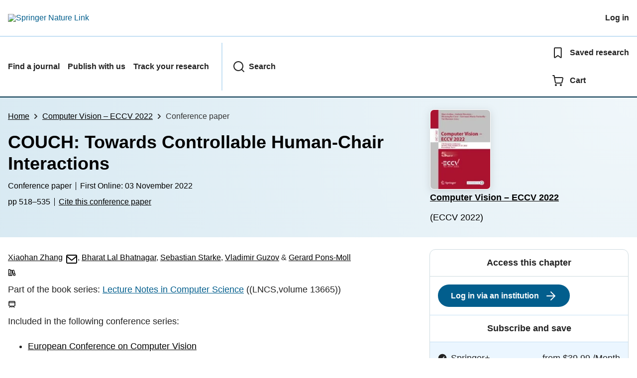

--- FILE ---
content_type: text/html; charset=utf-8
request_url: https://link.springer.com/chapter/10.1007/978-3-031-20065-6_30
body_size: 97497
content:
<!DOCTYPE html>
<html lang="en" class="no-js">
<head>
    <meta charset="UTF-8">
    <meta http-equiv="X-UA-Compatible" content="IE=edge">
    <meta name="viewport" content="width=device-width, initial-scale=1">
    <meta name="applicable-device" content="pc,mobile">
    <meta name="access" content="No">

    
    
    <meta name="twitter:site" content="SpringerLink"/>
    <meta name="twitter:card" content="summary"/>
    <meta name="twitter:image:alt" content="Content cover image"/>
    <meta name="twitter:title" content="COUCH: Towards Controllable Human-Chair Interactions"/>
    <meta name="twitter:description" content="Humans interact with an object in many different ways by making contact at different locations, creating a highly complex motion space that can be difficult to learn, particularly when synthesizing such human interactions in a controllable manner. Existing works on..."/>
    <meta name="twitter:image" content="https://static-content.springer.com/cover/book/978-3-031-20065-6.jpg"/>
    <meta name="dc.identifier" content="10.1007/978-3-031-20065-6_30"/>
    <meta name="DOI" content="10.1007/978-3-031-20065-6_30"/>
    <meta name="dc.description" content="Humans interact with an object in many different ways by making contact at different locations, creating a highly complex motion space that can be difficult to learn, particularly when synthesizing such human interactions in a controllable manner. Existing works on..."/>
    <meta name="citation_pdf_url" content="https://link.springer.com/content/pdf/10.1007/978-3-031-20065-6_30.pdf"/>
    <meta name="citation_fulltext_html_url" content="https://link.springer.com/chapter/10.1007/978-3-031-20065-6_30"/>
    <meta name="citation_abstract_html_url" content="https://link.springer.com/chapter/10.1007/978-3-031-20065-6_30"/>
    <meta name="citation_inbook_title" content="Computer Vision &#8211; ECCV 2022"/>
    <meta name="citation_title" content="COUCH: Towards Controllable Human-Chair Interactions"/>
    <meta name="citation_publication_date" content="2022"/>
    <meta name="citation_firstpage" content="518"/>
    <meta name="citation_lastpage" content="535"/>
    <meta name="citation_language" content="en"/>
    <meta name="citation_doi" content="10.1007/978-3-031-20065-6_30"/>
    <meta name="citation_issn" content="1611-3349"/>
    <meta name="citation_isbn" content="978-3-031-20065-6"/>
    <meta name="citation_conference_series_id" content="springer/eccv, dblp/eccv"/>
    <meta name="citation_conference_title" content="European Conference on Computer Vision"/>
    <meta name="citation_conference_abbrev" content="ECCV"/>
    <meta name="size" content="244389"/>
    <meta name="description" content="Humans interact with an object in many different ways by making contact at different locations, creating a highly complex motion space that can be difficult to learn, particularly when synthesizing such human interactions in a controllable manner. Existing works on..."/>
    <meta name="citation_author" content="Zhang, Xiaohan"/>
    <meta name="citation_author_email" content="xiaohan.zhang@uni-tuebingen.de"/>
    <meta name="citation_author_institution" content="University of Tübingen"/>
    <meta name="citation_author_institution" content="Max Planck Institute for Informatics"/>
    <meta name="citation_author" content="Bhatnagar, Bharat Lal"/>
    <meta name="citation_author_email" content="bharat.bhatnagar@uni-tuebingen.de"/>
    <meta name="citation_author_institution" content="University of Tübingen"/>
    <meta name="citation_author_institution" content="Max Planck Institute for Informatics"/>
    <meta name="citation_author" content="Starke, Sebastian"/>
    <meta name="citation_author_email" content="sstarke@ea.com"/>
    <meta name="citation_author_institution" content="Electronic Arts"/>
    <meta name="citation_author_institution" content="University of Edinburgh"/>
    <meta name="citation_author" content="Guzov, Vladimir"/>
    <meta name="citation_author_email" content="vladimir.guzov@uni-tuebingen.de"/>
    <meta name="citation_author_institution" content="University of Tübingen"/>
    <meta name="citation_author_institution" content="Max Planck Institute for Informatics"/>
    <meta name="citation_author" content="Pons-Moll, Gerard"/>
    <meta name="citation_author_email" content="gerard.pons-moll@uni-tuebingen.de"/>
    <meta name="citation_author_institution" content="University of Tübingen"/>
    <meta name="citation_author_institution" content="Max Planck Institute for Informatics"/>
    <meta name="citation_publisher" content="Springer, Cham"/>
    <meta name="citation_springer_api_url" content="http://api.springer.com/xmldata/jats?q=doi:10.1007/978-3-031-20065-6_30&amp;api_key="/>
    <meta name="format-detection" content="telephone=no"/>
    

    
    
    <meta property="og:url" content="https://link.springer.com/chapter/10.1007/978-3-031-20065-6_30"/>
    <meta property="og:type" content="Paper"/>
    <meta property="og:site_name" content="SpringerLink"/>
    <meta property="og:title" content="COUCH: Towards Controllable Human-Chair Interactions"/>
    <meta property="og:description" content="Humans interact with an object in many different ways by making contact at different locations, creating a highly complex motion space that can be difficult to learn, particularly when synthesizing such human interactions in a controllable manner. Existing works on..."/>
    <meta property="og:image" content="https://static-content.springer.com/cover/book/978-3-031-20065-6.jpg"/>
    


    <title>COUCH: Towards Controllable Human-Chair Interactions | Springer Nature Link</title>

    <link rel="apple-touch-icon" sizes="180x180" href=/oscar-static/img/favicons/darwin/apple-touch-icon-6ef0829b9c.png>
<link rel="icon" type="image/png" sizes="192x192" href=/oscar-static/img/favicons/darwin/android-chrome-192x192.png>
<link rel="icon" type="image/png" sizes="32x32" href=/oscar-static/img/favicons/darwin/favicon-32x32.png>
<link rel="icon" type="image/png" sizes="16x16" href=/oscar-static/img/favicons/darwin/favicon-16x16.png>
<link rel="shortcut icon" data-test="shortcut-icon" href=/oscar-static/img/favicons/darwin/favicon-de0c289efe.ico>

<meta name="theme-color" content="#e6e6e6">


    
    <script>(function(H){H.className=H.className.replace(/\bno-js\b/,'js')})(document.documentElement)</script>

    
    
        
    
    
    

    


    



<link rel="stylesheet" media="print" href=/oscar-static/app-springerlink/css/print-b8af42253b.css>



    
        
            
    <style> html{line-height:1.15;text-size-adjust:100%}body{font-family:Merriweather Sans,Helvetica Neue,Helvetica,Arial,sans-serif;line-height:1.8;margin:0}details,main{display:block}h1{font-size:2em;margin:.67em 0}a{background-color:transparent;color:#025e8d}b{font-weight:bolder}sub{bottom:-.25em;font-size:75%;line-height:0;position:relative;vertical-align:baseline}img{border:0;height:auto;max-width:100%;vertical-align:middle}button,input{font-family:inherit;font-size:100%;line-height:1.15;margin:0;overflow:visible}button{text-transform:none}[type=button],[type=submit],button{-webkit-appearance:button}[type=search]{-webkit-appearance:textfield;outline-offset:-2px}summary{display:list-item}[hidden]{display:none}button{cursor:pointer}svg{height:1rem;width:1rem}.eds-c-header__brand img{max-width:100%}@media only screen and (min-width:768px){.eds-c-header__brand img{max-width:340px}} </style>
    <style>@media only print, only all and (prefers-color-scheme: no-preference), only all and (prefers-color-scheme: light), only all and (prefers-color-scheme: dark) {  body{background:#fff;color:#222;font-family:Merriweather Sans,Helvetica Neue,Helvetica,Arial,sans-serif;line-height:1.8;min-height:100%}a{color:#025e8d;padding:initial;text-decoration:underline;text-decoration-skip-ink:auto}button{cursor:pointer}img{border:0;height:auto;max-width:100%;vertical-align:middle}html{box-sizing:border-box;font-size:100%;height:100%;overflow-y:scroll}h1{font-size:2.25rem}h2{font-size:1.75rem}h1,h2,h3{font-weight:700;line-height:1.2}h3{font-size:1.5rem}body{font-size:1.125rem}*{box-sizing:inherit}p{margin-bottom:2rem;margin-top:0}p:last-of-type{margin-bottom:0}.c-ad{text-align:center}@media only screen and (min-width:480px){.c-ad{padding:8px}}.c-ad--728x90{display:none}.c-ad--728x90 .c-ad__inner{min-height:calc(1.5em + 94px)}@media only screen and (min-width:876px){.js .c-ad--728x90{display:none}}.c-ad__label{color:#333;font-family:Merriweather Sans,Helvetica Neue,Helvetica,Arial,sans-serif;font-size:.875rem;font-weight:400;line-height:1.5;margin-bottom:4px}.c-status-message{align-items:center;box-sizing:border-box;display:flex;width:100%}.c-status-message__heading{font-family:Merriweather Sans,Helvetica Neue,Helvetica,Arial,sans-serif;font-size:1rem;font-weight:700}.c-status-message__icon{fill:currentcolor;display:inline-block;flex:0 0 auto;transform:translate(0);vertical-align:text-top}.c-status-message--boxed.c-status-message--info{border-bottom:4px solid #003f8d}.c-status-message--boxed.c-status-message--error{border-bottom:4px solid #c40606}.c-status-message--boxed.c-status-message--success{border-bottom:4px solid #00b8b0}.c-status-message--boxed.c-status-message--warning{border-bottom:4px solid #edbc53}.eds-c-button{border-radius:32px;cursor:pointer;display:inline-block;font-family:Merriweather Sans,Helvetica Neue,Helvetica,Arial,sans-serif;font-size:1rem;font-weight:700;line-height:1.5;margin:0;padding:.5rem 1.5rem;position:relative;text-align:center;text-decoration:none;transition:all .2s ease 0s;width:100%}.eds-c-button span,.eds-c-button svg{vertical-align:middle}.eds-c-button svg{height:1.5rem;width:1.5rem}.eds-c-button svg:last-child{margin-left:8px}@media only screen and (min-width:480px){.eds-c-button{width:auto}}.eds-c-button--primary{background-color:#025e8d;background-image:none;border:2px solid transparent;box-shadow:none;color:#fff;text-decoration:none}.eds-c-button--primary svg,.eds-c-button--secondary svg{fill:currentcolor}.eds-c-button--secondary{background-color:#fff;background-image:none;border:2px solid #025e8d;box-shadow:none;color:#025e8d;text-decoration:none}.eds-c-header{background-color:#fff;border-bottom:2px solid #01324b;font-family:Merriweather Sans,Helvetica Neue,Helvetica,Arial,sans-serif;font-size:1rem;line-height:1.5;padding:8px 0 0}.eds-c-header__container{align-items:center;display:flex;flex-wrap:nowrap;gap:8px 16px;justify-content:space-between;margin:0 auto 8px;max-width:1280px;padding:0 8px;position:relative}.eds-c-header__nav{border-top:2px solid #c5e0f4;padding-top:4px;position:relative}.eds-c-header__nav-container{align-items:center;display:flex;flex-wrap:wrap;margin:0 auto 4px;max-width:1280px;padding:0 8px;position:relative}.eds-c-header__nav-container>:not(:last-child){margin-right:32px}.eds-c-header__link-container{align-items:center;display:flex;flex:1 0 auto;gap:8px 16px;justify-content:space-between}.eds-c-header__list{list-style:none;margin:0;padding:0}.eds-c-header__list-item{font-weight:700;margin:0 auto;max-width:1280px;padding:8px}.eds-c-header__list-item:not(:last-child){border-bottom:2px solid #c5e0f4}.eds-c-header__item{color:inherit}@media only screen and (min-width:768px){.eds-c-header__item--menu{display:none;visibility:hidden}.eds-c-header__item--menu:first-child+*{margin-block-start:0}}.eds-c-header__item--inline-links{display:none;visibility:hidden}@media only screen and (min-width:768px){.eds-c-header__item--inline-links{display:flex;gap:16px 16px;visibility:visible}}.eds-c-header__item--divider:before{border-left:2px solid #c5e0f4;content:"";height:calc(100% - 16px);margin-left:-15px;position:absolute;top:8px}.eds-c-header__brand{padding:16px 8px}.eds-c-header__brand a{display:block;line-height:1;text-decoration:none}.eds-c-header__brand img{height:1.5rem;width:auto}.eds-c-header__link{color:inherit;display:inline-block;font-weight:700;padding:16px 8px;position:relative;text-decoration-color:transparent;white-space:nowrap;word-break:normal}.eds-c-header__icon{fill:currentcolor;display:inline-block;font-size:1.5rem;height:1em;transform:translate(0);vertical-align:bottom;width:1em}.eds-c-header__icon+*{margin-left:8px}.eds-c-header__expander{background-color:#f0f7fc}.eds-c-header__search{display:block;padding:24px 0}@media only screen and (min-width:768px){.eds-c-header__search{max-width:70%}}.eds-c-header__search-container{position:relative}.eds-c-header__search-label{color:inherit;display:inline-block;font-weight:700;margin-bottom:8px}.eds-c-header__search-input{background-color:#fff;border:1px solid #000;padding:8px 48px 8px 8px;width:100%}.eds-c-header__search-button{background-color:transparent;border:0;color:inherit;height:100%;padding:0 8px;position:absolute;right:0}.has-tethered.eds-c-header__expander{border-bottom:2px solid #01324b;left:0;margin-top:-2px;top:100%;width:100%;z-index:10}@media only screen and (min-width:768px){.has-tethered.eds-c-header__expander--menu{display:none;visibility:hidden}}.has-tethered .eds-c-header__heading{display:none;visibility:hidden}.has-tethered .eds-c-header__heading:first-child+*{margin-block-start:0}.has-tethered .eds-c-header__search{margin:auto}.eds-c-header__heading{margin:0 auto;max-width:1280px;padding:16px 16px 0}.eds-c-pagination,.js .eds-c-modal--open{align-items:center;display:flex;justify-content:center}.eds-c-pagination{flex-wrap:wrap;font-family:Merriweather Sans,Helvetica Neue,Helvetica,Arial,sans-serif;font-size:.875rem;gap:16px 0;line-height:1.4;list-style:none;margin:0;padding:32px 0}@media only screen and (min-width:480px){.eds-c-pagination{padding:32px 16px}}.eds-c-pagination__item{margin-right:8px}.eds-c-pagination__item--prev{margin-right:16px}.eds-c-pagination__item--next .eds-c-pagination__link,.eds-c-pagination__item--prev .eds-c-pagination__link{padding:16px 8px}.eds-c-pagination__item--next{margin-left:8px}.eds-c-pagination__item:last-child{margin-right:0}.eds-c-pagination__link{align-items:center;color:#222;cursor:pointer;display:inline-block;font-size:1rem;margin:0;padding:16px 24px;position:relative;text-align:center;transition:all .2s ease 0s}.eds-c-pagination__link:visited{color:#222}.eds-c-pagination__link--disabled{border-color:#555;color:#555;cursor:default}.eds-c-pagination__link--active{background-color:#01324b;background-image:none;border-radius:8px;color:#fff}.eds-c-pagination__link--active:focus,.eds-c-pagination__link--active:hover,.eds-c-pagination__link--active:visited{color:#fff}.eds-c-pagination__link-container{align-items:center;display:flex}.eds-c-pagination__icon{fill:#222;height:1.5rem;width:1.5rem}.eds-c-pagination__icon--disabled{fill:#555}.eds-c-pagination__visually-hidden{border:0;clip:rect(0,0,0,0);clip-path:inset(50%);height:1px;overflow:hidden;padding:0;position:absolute!important;white-space:nowrap;width:1px}.c-breadcrumbs{color:#333;font-family:Merriweather Sans,Helvetica Neue,Helvetica,Arial,sans-serif;font-size:1rem;list-style:none;margin:0;padding:0}.c-breadcrumbs>li{display:inline}svg.c-breadcrumbs__chevron{margin:0 .25rem;fill:#333;height:10px;width:10px}.c-breadcrumbs--contrast,.c-breadcrumbs--contrast .c-breadcrumbs__link,.c-breadcrumbs--contrast .c-breadcrumbs__link.hover,.c-breadcrumbs--contrast .c-breadcrumbs__link.visited,.c-breadcrumbs--contrast .c-breadcrumbs__link:hover,.c-breadcrumbs--contrast .c-breadcrumbs__link:visited{color:#fff}.c-breadcrumbs--contrast svg.c-breadcrumbs__chevron{fill:#fff}@media only screen and (max-width:479px){.c-breadcrumbs .c-breadcrumbs__item{display:none}.c-breadcrumbs .c-breadcrumbs__item:last-child,.c-breadcrumbs .c-breadcrumbs__item:nth-last-child(2){display:inline}}.c-header__link{color:inherit;display:inline-block;font-weight:700;padding:16px 8px;position:relative;text-decoration-color:transparent;white-space:nowrap;word-break:normal}.l-with-sidebar{display:flex;flex-wrap:wrap}.l-with-sidebar>*{margin:0}.l-with-sidebar__sidebar{flex-basis:var(--with-sidebar--basis,400px);flex-grow:1}.l-with-sidebar>:not(.l-with-sidebar__sidebar){flex-basis:0px;flex-grow:999;min-width:var(--with-sidebar--min,52%)}.l-with-sidebar>:first-child{padding-right:4rem}@supports (gap:1em){.l-with-sidebar>:first-child{padding-right:0}.l-with-sidebar{gap:var(--with-sidebar--gap,4rem)}}.c-meta__link:visited,.c-status-message a{color:#000}.c-skip-link,.js .c-popup{font-family:Merriweather Sans,Helvetica Neue,Helvetica,Arial,sans-serif;position:absolute}.c-skip-link{background:#01324b;bottom:auto;color:#fff;font-size:1rem;padding:8px;text-align:center;transform:translateY(-100%);width:100%;z-index:9999}@media (prefers-reduced-motion:reduce){.c-skip-link{transition:top .3s ease-in-out 0s}}@media print{.c-skip-link{display:none}}.c-skip-link:active,.c-skip-link:hover,.c-skip-link:link,.c-skip-link:visited{color:#fff}.c-skip-link:focus{transform:translateY(0)}.c-status-message{font-family:Merriweather Sans,Helvetica Neue,Helvetica,Arial,sans-serif;font-weight:400;position:relative}.c-status-message :last-child{margin-bottom:0}.c-status-message--bold{font-weight:700}.c-status-message--boxed{background-color:#fff;border:1px solid #dadada;box-shadow:0 0 5px 0 rgba(51,51,51,.1);line-height:1.4;overflow:hidden;padding:16px}.c-status-message--banner{background-color:#fff;line-height:1.4;padding:16px 0}.c-status-message--banner .c-status-message__container{justify-content:center;padding:0 16px}.c-status-message--sticky{position:sticky;top:0;z-index:999}.c-status-message__container{align-items:center;display:flex;justify-content:flex-start}.c-status-message__icon{align-self:flex-start;flex-shrink:0;height:21px;margin-right:8px;width:21px}.c-status-message__message :first-child,.c-status-message__message :last-child{margin-top:0}.c-status-message__icon--top{align-self:flex-start}.c-status-message--info .c-status-message__icon{color:#0070a8}.c-status-message--banner.c-status-message--info{border-bottom:4px solid #0070a8}.c-status-message--boxed.c-status-message--info .c-status-message__bottom-border{background:#0070a8;bottom:0;content:"";height:4px;left:0;position:absolute;width:100%}.c-status-message--info .c-status-message__icon{fill:#0070a8}.c-status-message--error .c-status-message__icon{color:#be1818}.c-status-message--banner.c-status-message--error{border-bottom:4px solid #be1818}.c-status-message--boxed.c-status-message--error .c-status-message__bottom-border{background:#be1818;bottom:0;content:"";height:4px;left:0;position:absolute;width:100%}.c-status-message--error .c-status-message__icon{fill:#be1818}.c-status-message--success .c-status-message__icon{color:#00a69d}.c-status-message--banner.c-status-message--success{border-bottom:4px solid #00a69d}.c-status-message--boxed.c-status-message--success .c-status-message__bottom-border{background:#00a69d;bottom:0;content:"";height:4px;left:0;position:absolute;width:100%}.c-status-message--success .c-status-message__icon{fill:#00a69d}.c-status-message--warning .c-status-message__icon{color:#f58220}.c-status-message--banner.c-status-message--warning{border-bottom:4px solid #f58220}.c-status-message--boxed.c-status-message--warning .c-status-message__bottom-border{background:#f58220;bottom:0;content:"";height:4px;left:0;position:absolute;width:100%}.c-status-message--warning .c-status-message__icon{fill:#f58220}:root{--header-height:58px}.app-masthead__colour-4{--background-color:#ff9500;--gradient-light:rgba(0,0,0,.5);--gradient-dark:rgba(0,0,0,.8)}.app-masthead--pastel{--gradient-light:hsla(0,0%,100%,.9);--gradient-dark:hsla(0,0%,100%,.75);--masthead-color:#000}.app-masthead{background:var(--background-color,#0070a8);position:relative}.app-masthead:after{background:radial-gradient(circle at top right,var(--gradient-light,rgba(0,0,0,.4)),var(--gradient-dark,rgba(0,0,0,.7)));bottom:0;content:"";left:0;position:absolute;right:0;top:0}.app-masthead--pastel .app-masthead{background:var(--background-color,#6ac)}@media only screen and (max-width:479px){.app-masthead:after{background:linear-gradient(225deg,var(--gradient-light,rgba(0,0,0,.4)),var(--gradient-dark,rgba(0,0,0,.7)))}}.app-masthead__container{color:var(--masthead-color,#fff);margin:0 auto;max-width:1280px;padding:0 16px;position:relative;z-index:1}.u-clear-both{clear:both}.u-container{margin:0 auto;max-width:1280px;padding:0 16px}.u-justify-content-space-between{justify-content:space-between}.u-display-none{display:none}.js .u-js-hide,.u-hide{display:none;visibility:hidden}.u-visually-hidden{border:0;clip:rect(0,0,0,0);clip-path:inset(50%);height:1px;overflow:hidden;padding:0;position:absolute!important;white-space:nowrap;width:1px}.u-icon{fill:currentcolor;display:inline-block;height:1em;transform:translate(0);vertical-align:text-top;width:1em}.u-list-reset{list-style:none;margin:0;padding:0}.u-ma-16{margin:16px}.u-mt-0{margin-top:0}.u-mt-24{margin-top:24px}.u-mt-32{margin-top:32px}.u-mb-8{margin-bottom:8px}.u-mb-32{margin-bottom:32px}.c-article-extras .c-pdf-container .c-pdf-download+.c-pdf-download,.u-ml-0{margin-left:0}.u-sans-serif{font-family:Merriweather Sans,Helvetica Neue,Helvetica,Arial,sans-serif}.u-serif{font-family:Merriweather,serif}h1,h2,h3{-webkit-font-smoothing:antialiased}p{overflow-wrap:break-word;word-break:break-word}.u-h4{font-size:1.25rem;font-weight:700;line-height:1.2}.u-mbs-0{margin-block-start:0!important}.c-article-header{font-family:Merriweather Sans,Helvetica Neue,Helvetica,Arial,sans-serif}.c-article-identifiers{color:#6f6f6f;display:flex;flex-wrap:wrap;font-size:1rem;line-height:1.3;list-style:none;padding:0}.c-article-identifiers__item{list-style:none;margin-right:8px;padding-right:8px}.c-article-identifiers__item:last-child{margin-right:0;padding-right:0}@media only screen and (min-width:876px){.c-article-title{font-size:1.875rem;line-height:1.2}}.c-article-author-list{display:inline;font-size:1rem;list-style:none;margin:0 8px 0 0;padding:0;width:100%}.c-article-author-list__item{display:inline;padding-right:0}.c-article-author-list__show-more{display:none;margin-right:4px}.c-article-author-list__button,.js .c-article-author-list__item--hide,.js .c-article-author-list__show-more{display:none}.js .c-article-author-list--long .c-article-author-list__show-more,.js .c-article-author-list--long+.c-article-author-list__button{display:inline}@media only screen and (max-width:767px){.js .c-article-author-list__item--hide-small-screen{display:none}.js .c-article-author-list--short .c-article-author-list__show-more,.js .c-article-author-list--short+.c-article-author-list__button{display:inline}}#uptodate-client,.js .c-article-author-list--expanded .c-article-author-list__show-more{display:none!important}.js .c-article-author-list--expanded .c-article-author-list__item--hide-small-screen{display:inline!important}.c-article-author-list__button,.c-button-author-list{background:#ebf1f5;border:4px solid #ebf1f5;border-radius:20px;color:#666;font-size:.875rem;line-height:1.4;padding:2px 11px 2px 8px;text-decoration:none}.c-article-author-list__button svg,.c-button-author-list svg{margin:1px 4px 0 0}.c-article-author-list__button:hover,.c-button-author-list:hover{background:#025e8d;border-color:transparent;color:#fff}.c-article-body .c-article-access-provider{padding:8px 16px}.c-article-body .c-article-access-provider,.c-notes{border:1px solid #d5d5d5;border-image:initial;border-left:none;border-right:none;margin:24px 0}.c-article-body .c-article-access-provider__text{color:#555}.c-article-body .c-article-access-provider__text,.c-notes__text{font-size:1rem;margin-bottom:0;padding-bottom:2px;padding-top:2px;text-align:center}.c-article-body .c-article-author-affiliation__address{color:inherit;font-weight:700;margin:0}.c-article-body .c-article-author-affiliation__authors-list{list-style:none;margin:0;padding:0}.c-article-body .c-article-author-affiliation__authors-item{display:inline;margin-left:0}.c-article-authors-search{margin-bottom:24px;margin-top:0}.c-article-authors-search__item,.c-article-authors-search__title{font-family:Merriweather Sans,Helvetica Neue,Helvetica,Arial,sans-serif}.c-article-authors-search__title{color:#626262;font-size:1.05rem;font-weight:700;margin:0;padding:0}.c-article-authors-search__item{font-size:1rem}.c-article-authors-search__text{margin:0}.c-article-body .c-article-subject-list--no-mb{margin-bottom:0}.c-code-block{border:1px solid #fff;font-family:monospace;margin:0 0 24px;padding:20px}.c-code-block__heading{font-weight:400;margin-bottom:16px}.c-code-block__line{display:block;overflow-wrap:break-word;white-space:pre-wrap}.c-article-share-box{font-family:Merriweather Sans,Helvetica Neue,Helvetica,Arial,sans-serif;margin-bottom:24px}.c-article-share-box__description{font-size:1rem;margin-bottom:8px}.c-article-share-box__no-sharelink-info{font-size:.813rem;font-weight:700;margin-bottom:24px;padding-top:4px}.c-article-share-box__only-read-input{border:1px solid #d5d5d5;box-sizing:content-box;display:inline-block;font-size:.875rem;font-weight:700;height:24px;margin-bottom:8px;padding:8px 10px}.c-article-share-box__additional-info{color:#626262;font-size:.813rem}.c-article-share-box__button{background:#fff;box-sizing:content-box;text-align:center}.c-article-share-box__button--link-like{background-color:transparent;border:0;color:#025e8d;cursor:pointer;font-size:.875rem;margin-bottom:8px;margin-left:10px}.c-article-associated-content__container .c-article-associated-content__collection-label{font-size:.875rem;line-height:1.4}.c-article-associated-content__container .c-article-associated-content__collection-title{line-height:1.3}.c-reading-companion{clear:both;min-height:389px}.c-reading-companion__figures-list,.c-reading-companion__references-list{list-style:none;min-height:389px;padding:0}.c-reading-companion__references-list--numeric{list-style:decimal inside}.c-reading-companion__figure-item{border-top:1px solid #d5d5d5;font-size:1rem;padding:16px 8px 16px 0}.c-reading-companion__figure-item:first-child{border-top:none;padding-top:8px}.c-reading-companion__reference-item{font-size:1rem}.c-reading-companion__reference-item:first-child{border-top:none}.c-reading-companion__reference-item a{word-break:break-word}.c-reading-companion__reference-citation{display:inline}.c-reading-companion__reference-links{font-size:.813rem;font-weight:700;list-style:none;margin:8px 0 0;padding:0;text-align:right}.c-reading-companion__reference-links>a{display:inline-block;padding-left:8px}.c-reading-companion__reference-links>a:first-child{display:inline-block;padding-left:0}.c-reading-companion__figure-title{display:block;font-size:1.25rem;font-weight:700;line-height:1.2;margin:0 0 8px}.c-reading-companion__figure-links{display:flex;justify-content:space-between;margin:8px 0 0}.c-reading-companion__figure-links>a{align-items:center;display:flex}.c-article-section__figure-caption{display:block;margin-bottom:8px;word-break:break-word}.c-article-section__figure .video,p.app-article-masthead__access--above-download{margin:0 0 16px}.c-cod{display:block;font-size:1rem;width:100%}.c-cod__form{background:#ebf0f3}.c-cod__prompt{font-size:1.125rem;line-height:1.3;margin:0 0 24px}.c-cod__label{display:block;margin:0 0 4px}.c-cod__row{display:flex;margin:0 0 16px}.c-cod__row:last-child{margin:0}.c-cod__input{border:1px solid #d5d5d5;border-radius:2px;flex:1 1 auto;margin:0;padding:13px}.c-cod__input--submit{background-color:#025e8d;border:1px solid #025e8d;color:#fff;flex-shrink:1;margin-left:8px;transition:background-color .2s ease-out 0s,color .2s ease-out 0s}.c-cod__input--submit-single{flex-basis:100%;flex-shrink:0;margin:0}.c-cod__input--submit:focus,.c-cod__input--submit:hover{background-color:#fff;color:#025e8d}.save-data .c-article-author-institutional-author__sub-division,.save-data .c-article-equation__number,.save-data .c-article-figure-description,.save-data .c-article-fullwidth-content,.save-data .c-article-main-column,.save-data .c-article-satellite-article-link,.save-data .c-article-satellite-subtitle,.save-data .c-article-table-container,.save-data .c-blockquote__body,.save-data .c-code-block__heading,.save-data .c-reading-companion__figure-title,.save-data .c-reading-companion__reference-citation,.save-data .c-site-messages--nature-briefing-email-variant .serif,.save-data .c-site-messages--nature-briefing-email-variant.serif,.save-data .serif,.save-data .u-serif,.save-data h1,.save-data h2,.save-data h3{font-family:Merriweather Sans,Helvetica Neue,Helvetica,Arial,sans-serif}.c-pdf-download__link{display:flex;flex:1 1 0%;padding:13px 24px}.c-pdf-download__link:hover{text-decoration:none}.c-pdf-container{display:flex;justify-content:flex-end}@media only screen and (max-width:767px){.c-pdf-container .c-pdf-download{display:flex;flex-basis:100%}}.c-pdf-container--flex-start{justify-content:flex-start}.c-pdf-container .c-pdf-download+.c-pdf-download{margin-left:16px}.c-article-extras .c-pdf-container{flex-wrap:wrap;width:100%}.c-article-extras .c-pdf-container .c-pdf-download{width:100%}@media only screen and (min-width:768px){.c-context-bar--sticky .c-pdf-download__link{align-items:center;flex:1 1 183px}}@media only screen and (max-width:320px){.c-context-bar--sticky .c-pdf-download__link{padding:16px}}.article-page--commercial .c-pdf-container{display:block}.c-article-body .c-article-recommendations-list,.c-book-body .c-article-recommendations-list{display:flex;flex-direction:row;gap:16px 16px;margin:0;max-width:100%;padding:16px 0 0}.c-article-body .c-article-recommendations-list__item,.c-book-body .c-article-recommendations-list__item{flex:1 1 0%}@media only screen and (max-width:767px){.c-article-body .c-article-recommendations-list,.c-book-body .c-article-recommendations-list{flex-direction:column}}.c-article-body .c-article-recommendations-card__authors{display:none;font-family:Merriweather Sans,Helvetica Neue,Helvetica,Arial,sans-serif;font-size:.875rem;line-height:1.5;margin:0 0 8px}@media only screen and (max-width:767px){.c-article-body .c-article-recommendations-card__authors{display:block;margin:0}}.c-article-body .c-article-history{margin-top:24px}.app-article-metrics-bar p{margin:0}.app-article-masthead{display:flex;flex-direction:column;gap:16px 16px;padding:16px 0 24px}.app-article-masthead__info{display:flex;flex-direction:column;flex-grow:1}.app-article-masthead__brand{border-top:1px solid hsla(0,0%,100%,.8);display:flex;flex-direction:column;flex-shrink:0;gap:8px 8px;min-height:96px;padding:16px 0 0}.app-article-masthead__brand img{border:1px solid #fff;border-radius:8px;box-shadow:0 4px 15px 0 hsla(0,0%,50%,.25);height:auto;left:0;position:absolute;width:72px}.app-article-masthead__journal-link{display:block;font-size:1.125rem;font-weight:700;margin:0 0 8px;max-width:400px;padding:0 0 0 88px;position:relative}.app-article-masthead__journal-title{display:-webkit-box;overflow:hidden;-webkit-box-orient:vertical;-webkit-line-clamp:3}.app-article-masthead__submission-link{align-items:center;display:flex;font-size:1rem;gap:4px 4px;margin:0 0 0 88px}.app-article-masthead__access{align-items:center;display:flex;flex-wrap:wrap;font-size:.875rem;font-weight:300;gap:4px 4px;line-height:1.4;margin:0}.app-article-masthead__buttons{display:flex;flex-flow:column wrap;gap:16px 16px}.app-article-masthead__access svg{fill:currentcolor}.app-article-masthead a{color:#fff}.app-article-masthead a.c-pdf-download__link,.app-article-masthead__syndicated-card a,.app-article-masthead__syndicated-card a:visited,.app-masthead--pastel .app-article-masthead .c-article-identifiers *,.app-masthead--pastel .app-article-masthead .c-article-identifiers a:focus,.app-masthead--pastel .app-article-masthead .c-article-identifiers a:hover,.app-masthead--pastel .app-article-masthead a,.app-masthead--pastel .app-article-masthead a:visited{color:#000}.app-masthead--pastel .app-article-masthead .c-article-identifiers__item{border-left:1px solid #000}.app-masthead--pastel .c-pdf-download a.u-button--primary,.c-context-bar--sticky .c-context-bar__container .c-pdf-download a.u-button--primary{background-color:#025e8d;border:2px solid transparent;box-shadow:none;color:#fff;font-weight:700}.app-masthead--pastel .c-pdf-download a.u-button--primary:focus,.app-masthead--pastel .c-pdf-download a.u-button--primary:hover,.c-context-bar--sticky .c-context-bar__container .c-pdf-download a.u-button--primary:focus,.c-context-bar--sticky .c-context-bar__container .c-pdf-download a.u-button--primary:hover{background:0 0;border:2px solid #025e8d;box-shadow:none;color:#025e8d}.app-masthead--pastel .c-pdf-download a.u-button--secondary,.c-context-bar--sticky .c-context-bar__container .c-pdf-download a.u-button--secondary{background:0 0;border:2px solid #025e8d;color:#025e8d}.app-masthead--pastel .c-pdf-download a.u-button--secondary:focus,.app-masthead--pastel .c-pdf-download a.u-button--secondary:hover,.c-context-bar--sticky .c-context-bar__container .c-pdf-download a.u-button--secondary:focus,.c-context-bar--sticky .c-context-bar__container .c-pdf-download a.u-button--secondary:hover{background-color:#025e8d;border:2px solid transparent;color:#fff}@media only screen and (min-width:768px){.app-article-masthead{flex-direction:row;gap:64px 64px;padding:24px 0}.app-article-masthead__brand{border:0;padding:0}.app-article-masthead__brand img{height:auto;position:static;width:auto}.app-article-masthead__buttons{align-items:normal;margin-top:auto}.app-article-masthead__journal-link{display:flex;flex-direction:column;gap:24px 24px;margin:0 0 8px;padding:0}.app-article-masthead__submission-link{margin:0}.app-article-masthead .c-pdf-container{flex-grow:0}}@media only screen and (min-width:1024px){.app-article-masthead__brand{flex-basis:400px}}.app-article-masthead__buttons .c-pdf-container{justify-content:flex-start}.app-article-masthead .c-article-identifiers{font-size:.875rem;font-weight:300;line-height:1;margin:0 0 8px;overflow:hidden;padding:0}.app-article-masthead .c-article-identifiers--cite-list{margin:0 0 16px}.app-article-masthead .c-article-identifiers *{color:#fff}.app-article-masthead .c-cod{display:none}.app-article-masthead .c-article-identifiers__item{border-left:1px solid #fff;border-right:0;margin:0 17px 8px -9px;padding:0 0 0 8px}.app-article-masthead .c-article-identifiers__item--cite{border-left:0}.app-article-masthead__access-container{align-items:center;display:flex;flex-wrap:wrap;gap:16px 36px;justify-content:center}@media only screen and (min-width:480px){.app-article-masthead__access-container{justify-content:normal}}.app-article-masthead__access-container>*{flex:1 1 auto}@media only screen and (min-width:480px){.app-article-masthead__access-container>*{flex:0 1 auto}}.app-article-metrics-bar{display:flex;flex-wrap:wrap;font-size:1rem;padding:16px 0 0;row-gap:24px}.app-article-metrics-bar__item{padding:0 16px 0 0}.app-article-metrics-bar__count{font-weight:700}.app-article-metrics-bar__label{font-weight:400;padding-left:4px}.app-article-metrics-bar__icon{height:auto;margin-right:4px;margin-top:-4px;width:auto}.app-article-metrics-bar__arrow-icon{margin:4px 0 0 4px}.app-article-metrics-bar a{color:#000}.app-article-metrics-bar .app-article-metrics-bar__item--metrics{padding-right:0}.app-overview-section .c-article-author-list,.app-overview-section__authors{line-height:2}.app-article-metrics-bar{margin-top:8px}.c-book-toc-pagination+.c-book-section__back-to-top{margin-top:0}.c-article-body .c-article-access-provider__text--chapter{color:#222;font-family:Merriweather Sans,Helvetica Neue,Helvetica,Arial,sans-serif;padding:20px 0}.c-article-body .c-article-access-provider__text--chapter svg.c-status-message__icon{fill:#003f8d;vertical-align:middle}.c-article-body-section__content--separator{padding-top:40px}.c-pdf-download__link{max-height:44px}@media only screen and (max-width:767px){.app-article-masthead--book__info .c-pdf-container,.app-article-masthead__info .c-pdf-container{flex-direction:column;gap:12px 12px}.app-article-masthead--book__info .c-pdf-container .c-pdf-download+.c-pdf-download,.app-article-masthead__info .c-pdf-container .c-pdf-download+.c-pdf-download{margin:0}}.app-article-access .u-button--primary,.app-article-access .u-button--primary:visited{color:#fff}.c-article-authors-search__list{align-items:center;display:flex;flex-wrap:wrap;gap:16px 16px;justify-content:center}@media only screen and (min-width:480px){.c-article-authors-search__list{justify-content:normal}}.c-article-authors-search__text{align-items:center;display:flex;flex-flow:column wrap;font-size:14px;justify-content:center}@media only screen and (min-width:480px){.c-article-authors-search__text{flex-direction:row;font-size:16px}}.c-article-authors-search__links-text{font-weight:700;margin-right:8px;text-align:center}@media only screen and (min-width:480px){.c-article-authors-search__links-text{text-align:left}}.c-article-authors-search__list-item--left{flex:1 1 100%}@media only screen and (min-width:480px){.c-article-authors-search__list-item--left{flex-basis:auto}}.c-article-authors-search__list-item--right{flex:1 1 auto}.c-article-identifiers{margin:0}.c-article-identifiers__item{border-right:2px solid #cedbe0;color:#222;font-size:14px}@media only screen and (min-width:480px){.c-article-identifiers__item{font-size:16px}}.c-article-identifiers__item:last-child{border-right:none}.c-article-body .app-article-access p,.c-article-body .app-explore-related-subjects__list--no-mb{margin-bottom:0}.c-spp-access-message .c-status-message__icon{color:#00a69d;margin-top:8px}.c-article-sidebar{display:none}@media only screen and (min-width:1024px){.c-article-sidebar{display:block}}.c-cod__form{border-radius:12px}.c-cod__label{font-size:.875rem}.c-cod .c-status-message{align-items:center;justify-content:center;margin-bottom:16px;padding-bottom:16px}@media only screen and (min-width:1024px){.c-cod .c-status-message{align-items:inherit}}.c-cod .c-status-message__icon{margin-top:4px}.c-cod .c-cod__prompt{font-size:1rem;margin-bottom:16px}.c-article-body .app-article-access,.c-book-body .app-article-access{display:block}@media only screen and (min-width:1024px){.c-article-body .app-article-access,.c-book-body .app-article-access{display:none}}.c-article-body .app-card-service{margin-bottom:32px}@media only screen and (min-width:1024px){.c-article-body .app-card-service{display:none}}.app-article-access .buybox__buy .u-button--secondary,.app-article-access .u-button--primary,.c-cod__row .u-button--primary{background-color:#025e8d;border:2px solid #025e8d;box-shadow:none;font-size:1rem;font-weight:700;gap:8px 8px;justify-content:center;line-height:1.4;padding:8px 24px}.app-article-access .buybox__buy .u-button--secondary,.app-article-access .u-button--primary:hover,.c-cod__row .u-button--primary:hover{background-color:#fff;color:#025e8d}.app-article-access .buybox__buy .u-button--secondary:hover{background-color:#025e8d;color:#fff}.buybox__buy .c-notes__text{color:#666;font-size:.875rem;padding:0 16px 8px}.c-cod__input{flex-basis:auto;width:100%}.c-article-title{font-family:Merriweather Sans,Helvetica Neue,Helvetica,Arial,sans-serif;font-size:2.25rem;font-weight:700;line-height:1.2;margin:12px 0}.c-reading-companion__figure-item figure{margin:0}@media only screen and (min-width:768px){.c-article-title{margin:16px 0}}.app-article-access{border:1px solid #cedbe0;border-radius:12px;margin:0 0 32px}.app-article-access__heading{border-bottom:1px solid #cedbe0;font-family:Merriweather Sans,Helvetica Neue,Helvetica,Arial,sans-serif;font-size:1.125rem;font-weight:700;margin:0;padding:16px;text-align:center}@media only screen and (min-width:1024px){.app-article-access{margin:0 0 24px}}.c-status-message{font-size:1rem}.c-article-body{font-size:1.125rem}.c-article-body dl,.c-article-body ol,.c-article-body p,.c-article-body ul{margin-bottom:32px;margin-top:0}.c-article-access-provider__text:last-of-type,.c-article-body .c-notes__text:last-of-type{margin-bottom:0}.c-article-body ol p,.c-article-body ul p{margin-bottom:16px}.c-article-section__figure-caption{font-family:Merriweather Sans,Helvetica Neue,Helvetica,Arial,sans-serif}.c-reading-companion__figure-item{border-top-color:#cedbe0}.c-reading-companion__sticky{max-width:400px}.c-reading-companion__reference-item{border-top:1px solid #d5d5d5;padding:16px 0}.c-reading-companion__reference-item:first-child{padding-top:0}.c-article-share-box__button,.js .c-article-authors-search__item .c-article-button{background:0 0;border:2px solid #025e8d;border-radius:32px;box-shadow:none;color:#025e8d;font-size:1rem;font-weight:700;line-height:1.4;margin:0;padding:8px 24px;transition:all .2s ease 0s}.c-article-authors-search__item .c-article-button{width:100%}.c-pdf-download .c-pdf-download__link{align-items:center;background-color:#fff;border:2px solid #fff;border-radius:32px;box-shadow:none;color:#01324b;cursor:pointer;font-family:Merriweather Sans,Helvetica Neue,Helvetica,Arial,sans-serif;font-size:1rem;font-weight:700;justify-content:center;line-height:1.4;padding:8px 16px;text-decoration:none}.c-context-bar__container .c-pdf-download .c-pdf-download__link{background-color:#025e8d;background-image:none;border:2px solid #025e8d;box-shadow:none;color:#fff;font-size:1rem;font-weight:700;line-height:1.4;padding:8px 16px}@media only screen and (min-width:768px){.c-context-bar__container .c-pdf-download .c-pdf-download__link,.c-pdf-download .c-pdf-download__link{padding:8px 24px}}.c-pdf-download .c-pdf-download__link:hover{background:0 0;border:2px solid #fff;box-shadow:none;color:#fff}.c-pdf-download .c-pdf-download__link:focus{background:0 0;box-shadow:none;color:#fff}.c-context-bar__container .c-pdf-download .c-pdf-download__link:hover{border:2px solid #025e8d;box-shadow:none;color:#025e8d}.c-context-bar__container .c-pdf-download .c-pdf-download__link:focus,.c-pdf-download .c-pdf-download__link:focus{border:2px solid #025e8d}.c-article-share-box__button:focus:focus,.c-article__pill-button:focus:focus,.c-context-bar__container .c-pdf-download .c-pdf-download__link:focus:focus,.c-pdf-download .c-pdf-download__link:focus:focus{outline:3px solid #08c;will-change:transform}.c-pdf-download__link .u-icon{padding-top:0}.c-bibliographic-information__column button{margin-bottom:16px}.c-article-body .c-article-author-affiliation__list p,.c-article-body .c-article-author-information__list p,figure{margin:0}.c-article-share-box__button{margin-right:16px}.c-status-message--boxed{border-radius:12px}.c-article-associated-content__collection-title{font-size:1rem}.app-card-service__description,.c-article-body .app-card-service__description{color:#222;margin-bottom:0;margin-top:8px}.app-article-access__subscriptions a,.app-article-access__subscriptions a:visited,.app-book-series-listing__item a,.app-book-series-listing__item a:hover,.app-book-series-listing__item a:visited,.c-article-author-list a,.c-article-author-list a:visited,.c-article-buy-box a,.c-article-buy-box a:visited,.c-article-peer-review a,.c-article-peer-review a:visited,.c-article-satellite-subtitle a,.c-article-satellite-subtitle a:visited,.c-breadcrumbs__link,.c-breadcrumbs__link:hover,.c-breadcrumbs__link:visited{color:#000}.c-article-author-list svg{height:24px;margin:0 0 0 6px;width:24px}.c-article-header{margin-bottom:32px}@media only screen and (min-width:876px){.js .c-ad--conditional{display:block}}.u-lazy-ad-wrapper{background-color:#fff;display:none;min-height:149px}@media only screen and (min-width:876px){.u-lazy-ad-wrapper{display:block}}p.c-ad__label{margin-bottom:4px}.c-ad--728x90{background-color:#fff;border-bottom:2px solid #cedbe0} } </style>
    <style>@media only print, only all and (prefers-color-scheme: no-preference), only all and (prefers-color-scheme: light), only all and (prefers-color-scheme: dark) {  .eds-c-header__brand img{height:24px;width:203px}.app-article-masthead__journal-link img{height:93px;width:72px}@media only screen and (min-width:769px){.app-article-masthead__journal-link img{height:161px;width:122px}} } </style>

        
        <link rel="stylesheet" data-test="critical-css-handler" data-inline-css-source="critical-css" href=/oscar-static/app-springerlink/css/core-darwin-9fe647df8f.css media="print" onload="this.media='all';this.onload=null">
        <link rel="stylesheet" data-test="critical-css-handler" data-inline-css-source="critical-css"
              href="/oscar-static/app-springerlink/css/enhanced-darwin-article-b79d38fd95.css" media="print"
              onload="this.media='only print, only all and (prefers-color-scheme: no-preference), only all and (prefers-color-scheme: light), only all and (prefers-color-scheme: dark)';this.onload=null">
    

    
    <script>
        window.dataLayer = [{"GA Key":"UA-26408784-1","DOI":"10.1007/978-3-031-20065-6_30","Page":"chapter","Country":"US","japan":false,"doi":"10.1007-978-3-031-20065-6_30","Keywords":"","kwrd":[],"Labs":"Y","ksg":"Krux.segments","kuid":"Krux.uid","Has Body":"Y","Features":[],"Open Access":"N","hasAccess":"N","bypassPaywall":"N","user":{"license":{"businessPartnerID":[],"businessPartnerIDString":""}},"Access Type":"no-access","Bpids":"","Bpnames":"","BPID":["1"],"VG Wort Identifier":"pw-vgzm.415900-10.1007-978-3-031-20065-6","Full HTML":"N","session":{"authentication":{"loginStatus":"N"},"attributes":{"edition":"academic"}},"content":{"serial":{"eissn":"1611-3349","pissn":"0302-9743"},"book":{"doi":"10.1007/978-3-031-20065-6","title":"Computer Vision – ECCV 2022","pisbn":"978-3-031-20064-9","eisbn":"978-3-031-20065-6","bookProductType":"Proceedings","seriesTitle":"Lecture Notes in Computer Science","seriesId":"558"},"chapter":{"doi":"10.1007/978-3-031-20065-6_30"},"type":"ConferencePaper","category":{"pmc":{"primarySubject":"Computer Science","primarySubjectCode":"SCI","secondarySubjects":{"1":"Image Processing and Computer Vision"},"secondarySubjectCodes":{"1":"SCI22021"}},"sucode":"SUCO11645"},"attributes":{"deliveryPlatform":"oscar"},"country":"US","Has Preview":"N","subjectCodes":"SCI,SCI22021","PMC":["SCI","SCI22021"]},"page":{"attributes":{"environment":"live"},"category":{"pageType":"chapter"}},"Event Category":"Conference Paper","ConferenceSeriesId":"eccv, eccv","productId":"9783031200656"}];
    </script>

    <script data-test="springer-link-datalayer">
    window.dataLayer.push({
        ga4MeasurementId: 'G-B3E4QL2TPR',
        ga360TrackingId: 'UA-26408784-1',
        twitterId: 'o47a7',
        baiduId: 'aef3043f025ccf2305af8a194652d70b',
        ga4ServerUrl: 'https://collect.springer.com',
        imprint: 'springerlink',
            page: {
                attributes:{
                    featureFlags: [{ name: 'darwin-orion', active: true } ],
                    darwinAvailable: true
                }
            }
    });
</script>

    <script>
    (function (w, d, s) {
        var urlParams = new URLSearchParams(w.location.search);
        if (urlParams.get('gptAdsTest') !== null) {
            d.addEventListener('sncc:initialise', function (e) {
                var t = d.createElement(s);
                var h = d.getElementsByTagName(s)[0];
                t.src = 'https://' + (e.detail.C03 ? 'securepubads.g.doubleclick' : 'pagead2.googlesyndication') + '.net/tag/js/gpt.js';
                t.async = false;
                t.onload = function () {
                    var n = d.createElement(s);
                    n.src = 'https://fed-libs.springer.com/production/gpt-ads-gtm.min.js';
                    n.async = false;
                    h.insertAdjacentElement('afterend', n);
                };
                h.insertAdjacentElement('afterend', t);
            })
        }
    })(window, document, 'script');
</script>

    <script data-test="gtm-head">
    window.initGTM = function() {
        if (window.config.mustardcut) {
            (function (w, d, s, l, i) {
                w[l] = w[l] || [];
                w[l].push({'gtm.start': new Date().getTime(), event: 'gtm.js'});
                var f = d.getElementsByTagName(s)[0],
                        j = d.createElement(s),
                        dl = l != 'dataLayer' ? '&l=' + l : '';
                j.async = true;
                j.src = 'https://sgtm.springer.com/gtm.js?id=' + i + dl;
                f.parentNode.insertBefore(j, f);
            })(window, document, 'script', 'dataLayer', 'GTM-MRVXSHQ');
        }
    }
</script>
    <script>
(function (w, d, t) {
    function cc() {
        var h = w.location.hostname;
        var e = d.createElement(t),
        s = d.getElementsByTagName(t)[0];

        
        if (h.indexOf('springer.com') > -1 && h.indexOf('biomedcentral.com') === -1 && h.indexOf('springeropen.com') === -1) {
            e.src = 'https://cmp.springer.com/production_live/en/consent-bundle-17-72.js';
            e.setAttribute('onload', "initGTM(window,document,'script','dataLayer','GTM-MRVXSHQ')");
        } else if (h.indexOf('biomedcentral.com') > -1) {
            e.src = 'https://cmp.biomedcentral.com/production_live/en/consent-bundle-15-47.js';
            e.setAttribute('onload', "initGTM(window,document,'script','dataLayer','GTM-MRVXSHQ')");
        } else if (h.indexOf('springeropen.com') > -1) {
            e.src = 'https://cmp.springernature.com/production_live/en/consent-bundle-16-43.js';
            e.setAttribute('onload', "initGTM(window,document,'script','dataLayer','GTM-MRVXSHQ')");
        } else if (h.indexOf('springernature.com') > -1) {
            e.src = 'https://cmp.springernature.com/production_live/en/consent-bundle-49-68.js';
            e.setAttribute('onload', "initGTM(window,document,'script','dataLayer','GTM-NK22KLS')");
        } else {
            e.src = '/oscar-static/js/cookie-consent-es5-bundle-8d962b73c2.js';
            e.setAttribute('data-consent', h);
        }
        s.insertAdjacentElement('afterend', e);
    }

    cc();
})(window, document, 'script');
</script>


    <script>
    (function(w, d) {
        w.config = w.config || {};
        w.config.mustardcut = false;

        
        if (w.matchMedia && w.matchMedia('only print, only all and (prefers-color-scheme: no-preference), only all and (prefers-color-scheme: light), only all and (prefers-color-scheme: dark)').matches) {
            w.config.mustardcut = true;
            d.classList.add('js');
            d.classList.remove('grade-c');
            d.classList.remove('no-js');
        }
    })(window, document.documentElement);
</script>

    
<script>
    (function () {
        if ( typeof window.CustomEvent === "function" ) return false;
        function CustomEvent ( event, params ) {
            params = params || { bubbles: false, cancelable: false, detail: null };
            var evt = document.createEvent( 'CustomEvent' );
            evt.initCustomEvent( event, params.bubbles, params.cancelable, params.detail );
            return evt;
        }

        CustomEvent.prototype = window.Event.prototype;

        window.CustomEvent = CustomEvent;
    })();
</script>


    <script class="js-entry">
    if (window.config.mustardcut) {
        (function(w, d) {
            
            
            
                window.Component = {};
                window.suppressShareButton = false;
                window.onArticlePage = true;
            

            var currentScript = d.currentScript || d.head.querySelector('script.js-entry');

            
            function catchNoModuleSupport() {
                var scriptEl = d.createElement('script');
                return (!('noModule' in scriptEl) && 'onbeforeload' in scriptEl)
            }

            var headScripts = [
                {'src': '/oscar-static/js/polyfill-es5-bundle-b4356fa7f5.js', 'async': false}
            ];

            var bodyScripts = [
                
                    
                    {'src': '/oscar-static/js/global-article-es5-bundle-fb2b8e39db.js', 'async': false, 'module': false},
                    {'src': '/oscar-static/js/global-article-es6-bundle-0698179db5.js', 'async': false, 'module': true}
                    
                
                
                    
                
                
                
            ];

            function createScript(script) {
                var scriptEl = d.createElement('script');
                scriptEl.src = script.src;
                scriptEl.async = script.async;
                if (script.module === true) {
                    scriptEl.type = "module";
                    if (catchNoModuleSupport()) {
                        scriptEl.src = '';
                    }
                } else if (script.module === false) {
                    scriptEl.setAttribute('nomodule', true)
                }
                if (script.charset) {
                    scriptEl.setAttribute('charset', script.charset);
                }

                return scriptEl;
            }

            for (var i = 0; i < headScripts.length; ++i) {
                var scriptEl = createScript(headScripts[i]);
                currentScript.parentNode.insertBefore(scriptEl, currentScript.nextSibling);
            }

            d.addEventListener('DOMContentLoaded', function() {
                for (var i = 0; i < bodyScripts.length; ++i) {
                    var scriptEl = createScript(bodyScripts[i]);
                    d.body.appendChild(scriptEl);
                }
            });

            // Webfont repeat view
            var config = w.config;
            if (config && config.publisherBrand && sessionStorage.fontsLoaded === 'true') {
                d.documentElement.className += ' webfonts-loaded';
            }
        })(window, document);
    }
</script>


    
    
        <link rel="canonical" href="https://link.springer.com/chapter/10.1007/978-3-031-20065-6_30"/>
    

    
    <script type="application/ld+json">{"headline":"COUCH: Towards Controllable Human-Chair Interactions","pageEnd":"535","pageStart":"518","image":"https://media.springernature.com/w153/springer-static/cover/book/978-3-031-20065-6.jpg","genre":["Computer Science","Computer Science (R0)","Springer Nature Proceedings Computer Science"],"isPartOf":{"name":"Computer Vision – ECCV 2022","isbn":["978-3-031-20065-6","978-3-031-20064-9"],"@type":"Book"},"publisher":{"name":"Springer Nature Switzerland","logo":{"url":"https://www.springernature.com/app-sn/public/images/logo-springernature.png","@type":"ImageObject"},"@type":"Organization"},"author":[{"name":"Xiaohan Zhang","affiliation":[{"name":"University of Tübingen","address":{"name":"University of Tübingen, Tübingen, Germany","@type":"PostalAddress"},"@type":"Organization"},{"name":"Max Planck Institute for Informatics","address":{"name":"Max Planck Institute for Informatics, Saarbrücken, Germany","@type":"PostalAddress"},"@type":"Organization"}],"email":"xiaohan.zhang@uni-tuebingen.de","@type":"Person"},{"name":"Bharat Lal Bhatnagar","affiliation":[{"name":"University of Tübingen","address":{"name":"University of Tübingen, Tübingen, Germany","@type":"PostalAddress"},"@type":"Organization"},{"name":"Max Planck Institute for Informatics","address":{"name":"Max Planck Institute for Informatics, Saarbrücken, Germany","@type":"PostalAddress"},"@type":"Organization"}],"@type":"Person"},{"name":"Sebastian Starke","affiliation":[{"name":"Electronic Arts","address":{"name":"Electronic Arts, Redwood City, USA","@type":"PostalAddress"},"@type":"Organization"},{"name":"University of Edinburgh","address":{"name":"University of Edinburgh, Edinburgh, UK","@type":"PostalAddress"},"@type":"Organization"}],"@type":"Person"},{"name":"Vladimir Guzov","affiliation":[{"name":"University of Tübingen","address":{"name":"University of Tübingen, Tübingen, Germany","@type":"PostalAddress"},"@type":"Organization"},{"name":"Max Planck Institute for Informatics","address":{"name":"Max Planck Institute for Informatics, Saarbrücken, Germany","@type":"PostalAddress"},"@type":"Organization"}],"@type":"Person"},{"name":"Gerard Pons-Moll","affiliation":[{"name":"University of Tübingen","address":{"name":"University of Tübingen, Tübingen, Germany","@type":"PostalAddress"},"@type":"Organization"},{"name":"Max Planck Institute for Informatics","address":{"name":"Max Planck Institute for Informatics, Saarbrücken, Germany","@type":"PostalAddress"},"@type":"Organization"}],"@type":"Person"}],"keywords":"","description":"Humans interact with an object in many different ways by making contact at different locations, creating a highly complex motion space that can be difficult to learn, particularly when synthesizing such human interactions in a controllable manner. Existing works on synthesizing human scene interaction focus on the high-level control of action but do not consider the fine-grained control of motion. In this work, we study the problem of synthesizing scene interactions conditioned on different contact positions on the object. As a testbed to investigate this new problem, we focus on human-chair interaction as one of the most common actions which exhibit large variability in terms of contacts. We propose a novel synthesis framework COUCH that plans ahead the motion by predicting contact-aware control signals of the hands, which are then used to synthesize contact-conditioned interactions. Furthermore, we contribute a large human-chair interaction dataset with clean annotations, the COUCH Dataset. Our method shows significant quantitative and qualitative improvements over existing methods for human-object interactions. More importantly, our method enables control of the motion through user-specified or automatically predicted contacts.","datePublished":"2022","isAccessibleForFree":false,"hasPart":{"isAccessibleForFree":false,"cssSelector":".main-content","@type":"WebPageElement"},"@type":"ScholarlyArticle","@context":"https://schema.org"}</script>

</head>
<body class="shared-article-renderer">
    <div class="u-vh-full">
        <a class="c-skip-link" href="#main-content">Skip to main content</a>

        
            
        <div class="u-hide u-show-following-ad"></div>
        <aside class="c-ad c-ad--728x90" data-test="springer-doubleclick-ad" aria-label="Advertisement">
            <div class="c-ad__inner">
                <p class="c-ad__label">Advertisement</p>
                <div id="div-gpt-ad-LB1" data-pa11y-ignore data-gpt data-test="LB1-ad"
                     data-gpt-unitpath="/270604982/springerlink/book/chapter" data-gpt-sizes="728x90"
                     style="min-width:728px;min-height:90px" data-gpt-targeting="pos=LB1;"></div>
            </div>
        </aside>
        
        <script>
            window.SN = window.SN || {};
            window.SN.libs = window.SN.libs || {};
            window.SN.libs.ads = window.SN.libs.ads || {};
            window.SN.libs.ads.slotConfig = window.SN.libs.ads.slotConfig || {};
            window.SN.libs.ads.slotConfig['LB1'] = {
                'pos': 'LB1',
                'type': 'LB1',
            };
            window.SN.libs.ads.slotConfig['unitPath'] = '/270604982/springerlink/book/chapter';
        </script>

        

        <div class="app-elements">
    <header class="eds-c-header" data-eds-c-header>
    <div class="eds-c-header__container" data-eds-c-header-expander-anchor>
        <div class="eds-c-header__brand">
            
                
                    <a href="https://link.springer.com"
                    	 data-test=springerlink-logo
                        
                            data-track="click_imprint_logo"
                        
                            data-track-context="unified header"
                        
                            data-track-action="click logo link"
                        
                            data-track-category="unified header"
                        
                            data-track-label="link"
                        
					>
                        <img src="/oscar-static/images/darwin/header/img/logo-springer-nature-link-3149409f62.svg" alt="Springer Nature Link">
                    </a>
                
            
        </div>

        
            
                
    
        <a class="c-header__link eds-c-header__link" id="identity-account-widget" data-track="click_login" data-track-context="header" href='https://idp.springer.com/auth/personal/springernature?redirect_uri=https://link.springer.com/chapter/10.1007/978-3-031-20065-6_30'><span class="eds-c-header__widget-fragment-title">Log in</span></a>
    


            
        
    </div>

    
        <nav class="eds-c-header__nav" aria-label="header navigation">
            <div class="eds-c-header__nav-container">
                <div class="eds-c-header__item eds-c-header__item--menu">
                   <a href="#eds-c-header-nav" class="eds-c-header__link" data-eds-c-header-expander>
                        <svg class="eds-c-header__icon" width="24" height="24" aria-hidden="true" focusable="false">
                            <use xlink:href="#icon-eds-i-menu-medium"></use>
                        </svg><span>Menu</span>
                    </a>
                </div>

                <div class="eds-c-header__item eds-c-header__item--inline-links">
                    
                        <a class="eds-c-header__link" href="https://link.springer.com/journals/"
                            
                                data-track="nav_find_a_journal"
                            
                                data-track-context="unified header"
                            
                                data-track-action="click find a journal"
                            
                                data-track-category="unified header"
                            
                                data-track-label="link"
                            
						>
                            Find a journal
                        </a>
                    
                        <a class="eds-c-header__link" href="https://www.springernature.com/gp/authors"
                            
                                data-track="nav_how_to_publish"
                            
                                data-track-context="unified header"
                            
                                data-track-action="click publish with us link"
                            
                                data-track-category="unified header"
                            
                                data-track-label="link"
                            
						>
                            Publish with us
                        </a>
                    
                        <a class="eds-c-header__link" href="https://link.springernature.com/home/"
                            
                                data-track="nav_track_your_research"
                            
                                data-track-context="unified header"
                            
                                data-track-action="click track your research"
                            
                                data-track-category="unified header"
                            
                                data-track-label="link"
                            
						>
                            Track your research
                        </a>
                    
                </div>

                <div class="eds-c-header__link-container">
                    
                        <div class="eds-c-header__item eds-c-header__item--divider">
                            <a href="#eds-c-header-popup-search" class="eds-c-header__link" data-eds-c-header-expander data-eds-c-header-test-search-btn>
                                <svg class="eds-c-header__icon" width="24" height="24" aria-hidden="true" focusable="false">
                                    <use xlink:href="#icon-eds-i-search-medium"></use>
                                </svg><span>Search</span>
                            </a>
                        </div>
                    
                    
                        <div class="eds-c-header__flex-group">
                            <div class="eds-c-header__item eds-c-header__item--show-on-desktop">
                                <a class="eds-c-header__link" href="/saved-research" data-track="click_saved_research" data-track-context="header" data-test="saved-research-button">
                                    <svg class="eds-c-header__icon" width="24" height="24" aria-hidden="true" focusable="false">
                                        <use xlink:href="#icon-eds-i-marker-unfilled"></use>
                                    </svg>
                                    <span>Saved research</span>
                                </a>
                            </div>
                            
                                <div id="ecommerce-header-cart-icon-link" class="eds-c-header__item ecommerce-cart" style="display:inline-block">
 <a class="eds-c-header__link" href="https://order.springer.com/public/cart" style="appearance:none;border:none;background:none;color:inherit;position:relative">
  <svg id="eds-i-cart" class="eds-c-header__icon" xmlns="http://www.w3.org/2000/svg" height="24" width="24" viewBox="0 0 24 24" aria-hidden="true" focusable="false">
   <path fill="currentColor" fill-rule="nonzero" d="M2 1a1 1 0 0 0 0 2l1.659.001 2.257 12.808a2.599 2.599 0 0 0 2.435 2.185l.167.004 9.976-.001a2.613 2.613 0 0 0 2.61-1.748l.03-.106 1.755-7.82.032-.107a2.546 2.546 0 0 0-.311-1.986l-.108-.157a2.604 2.604 0 0 0-2.197-1.076L6.042 5l-.56-3.17a1 1 0 0 0-.864-.82l-.12-.007L2.001 1ZM20.35 6.996a.63.63 0 0 1 .54.26.55.55 0 0 1 .082.505l-.028.1L19.2 15.63l-.022.05c-.094.177-.282.299-.526.317l-10.145.002a.61.61 0 0 1-.618-.515L6.394 6.999l13.955-.003ZM18 19a2 2 0 1 0 0 4 2 2 0 0 0 0-4ZM8 19a2 2 0 1 0 0 4 2 2 0 0 0 0-4Z"></path>
  </svg>
  <span>Cart</span><span class="cart-info" style="display:none;position:absolute;top:10px;right:45px;background-color:#C65301;color:#fff;width:18px;height:18px;font-size:11px;border-radius:50%;line-height:17.5px;text-align:center"></span>
 </a>
 <script>(function () { var exports = {}; if (window.fetch) {
            
            "use strict";
Object.defineProperty(exports, "__esModule", { value: true });
exports.headerWidgetClientInit = void 0;
var headerWidgetClientInit = function (getCartInfo) {
    document.body.addEventListener("updatedCart", function () {
        updateCartIcon();
    }, false);
    return updateCartIcon();
    function updateCartIcon() {
        return getCartInfo()
            .then(function (res) { return res.json(); })
            .then(refreshCartState)
            .catch(function (_) { });
    }
    function refreshCartState(json) {
        var indicator = document.querySelector("#ecommerce-header-cart-icon-link .cart-info");
        /* istanbul ignore else */
        if (indicator && json.itemCount) {
            indicator.style.display = 'block';
            indicator.textContent = json.itemCount > 9 ? '9+' : json.itemCount.toString();
            var moreThanOneItem = json.itemCount > 1;
            indicator.setAttribute('title', "there ".concat(moreThanOneItem ? "are" : "is", " ").concat(json.itemCount, " item").concat(moreThanOneItem ? "s" : "", " in your cart"));
        }
        return json;
    }
};
exports.headerWidgetClientInit = headerWidgetClientInit;

            
            headerWidgetClientInit(
              function () {
                return window.fetch("https://cart.springer.com/cart-info", {
                  credentials: "include",
                  headers: { Accept: "application/json" }
                })
              }
            )
        }})()</script>
</div>
                            
                        </div>
                    
                </div>
            </div>
        </nav>
    
</header>


</div>

        

<div class="app-masthead__colour-30--pastel app-masthead--pastel" id="main" data-track-component="chapter" data-test="masthead-component">

    <section class="app-masthead " aria-label="book chapter masthead">
    <div class="app-masthead__container">
        
        <div class="app-article-masthead app-article-masthead--chapter u-sans-serif js-context-bar-sticky-point-masthead" data-track-component="chapter" data-test="masthead-component">
            <div class="app-article-masthead__info">
                
    
        <nav aria-label="breadcrumbs" data-test="breadcrumbs">
            <ol class="c-breadcrumbs" itemscope itemtype="https://schema.org/BreadcrumbList">
                
                    <li class="c-breadcrumbs__item" id="breadcrumb0" itemprop="itemListElement" itemscope="" itemtype="https://schema.org/ListItem">
                        <a href="/" class="c-breadcrumbs__link" itemprop="item" data-track="click_breadcrumb" data-track-context="chapter page"  data-track-category="Conference paper" data-track-action="breadcrumbs" data-track-label="breadcrumb1"><span itemprop="name">Home</span></a><meta itemprop="position" content="1">
                            <svg class="c-breadcrumbs__chevron" role="img" aria-hidden="true" focusable="false" width="10" height="10" viewBox="0 0 10 10">
                                <path d="m5.96738168 4.70639573 2.39518594-2.41447274c.37913917-.38219212.98637524-.38972225 1.35419292-.01894278.37750606.38054586.37784436.99719163-.00013556 1.37821513l-4.03074001 4.06319683c-.37758093.38062133-.98937525.38100976-1.367372-.00003075l-4.03091981-4.06337806c-.37759778-.38063832-.38381821-.99150444-.01600053-1.3622839.37750607-.38054587.98772445-.38240057 1.37006824.00302197l2.39538588 2.4146743.96295325.98624457z" fill-rule="evenodd" transform="matrix(0 -1 1 0 0 10)"/>
                            </svg>
                    </li>
                
                    <li class="c-breadcrumbs__item" id="breadcrumb1" itemprop="itemListElement" itemscope="" itemtype="https://schema.org/ListItem">
                        <a href="/book/10.1007/978-3-031-20065-6" class="c-breadcrumbs__link" itemprop="item" data-track="click_breadcrumb" data-track-context="chapter page"  data-track-category="Conference paper" data-track-action="breadcrumbs" data-track-label="breadcrumb2"><span itemprop="name">Computer Vision – ECCV 2022</span></a><meta itemprop="position" content="2">
                            <svg class="c-breadcrumbs__chevron" role="img" aria-hidden="true" focusable="false" width="10" height="10" viewBox="0 0 10 10">
                                <path d="m5.96738168 4.70639573 2.39518594-2.41447274c.37913917-.38219212.98637524-.38972225 1.35419292-.01894278.37750606.38054586.37784436.99719163-.00013556 1.37821513l-4.03074001 4.06319683c-.37758093.38062133-.98937525.38100976-1.367372-.00003075l-4.03091981-4.06337806c-.37759778-.38063832-.38381821-.99150444-.01600053-1.3622839.37750607-.38054587.98772445-.38240057 1.37006824.00302197l2.39538588 2.4146743.96295325.98624457z" fill-rule="evenodd" transform="matrix(0 -1 1 0 0 10)"/>
                            </svg>
                    </li>
                
                    <li class="c-breadcrumbs__item" id="breadcrumb2" itemprop="itemListElement" itemscope="" itemtype="https://schema.org/ListItem">
                        <span itemprop="name">Conference paper</span><meta itemprop="position" content="3">
                    </li>
                
            </ol>
        </nav>
    

                <h1 class="c-article-title" data-test="chapter-title" data-chapter-title="">COUCH: Towards Controllable Human-Chair Interactions</h1>

                <ul class="c-article-identifiers">
                    
    
    
        <li class="c-article-identifiers__item" data-test="article-category">Conference paper</li>
    
    

                    
    

                    <li class="c-article-identifiers__item">First Online: <time datetime="2022-11-03">03 November 2022</time></li>
                </ul>

                <ul class="c-article-identifiers c-article-identifiers--cite-list">
                    <li class="c-article-identifiers__item">
                        <span class="c-chapter-book-details__meta"> pp 518–535</span>
                    </li>
                    <li class="c-article-identifiers__item c-article-identifiers__item--cite">
                        <a href="#citeas" data-track="click" data-track-action="cite this chapter" data-track-category="chapter body" data-track-label="link">Cite this conference paper</a>
                    </li>
                </ul>
                
                

                
                    <div class="app-article-masthead__buttons" data-track-context="masthead">
                        
                    </div>
                
            </div>

            <div class="app-article-masthead__brand app-article-masthead__brand--no-border app-article-masthead__conference-link">
                
                    <a href="/book/10.1007/978-3-031-20065-6"
                        class="app-article-masthead__conference-link app-article-masthead__journal-link"
                        data-track="click"
                        data-track-action="book homepage"
                        data-track-label="link">
                            <picture>
                                <source type="image/webp" media="(min-width: 768px)" width="120" height="182"
                                        srcset="https://media.springernature.com/w120/springer-static/cover/book/978-3-031-20065-6.jpg?as=webp,
                                            https://media.springernature.com/w316/springer-static/cover/book/978-3-031-20065-6.jpg?as=webp 2x">
                                <img width="72" height="109"
                                     src="https://media.springernature.com/w72/springer-static/cover/book/978-3-031-20065-6.jpg?as=webp"
                                     srcset="https://media.springernature.com/w144/springer-static/cover/book/978-3-031-20065-6.jpg?as=webp 2x" alt="">
                            </picture>
                            <span class="app-article-masthead__journal-title ">Computer Vision – ECCV 2022</span>
                    </a>
                    <span class="app-article-masthead__conference-info">(ECCV 2022) </span>
                
            </div>
        </div>
    
    </div>
</section>
</div>

<div class="c-article-main u-container u-mt-24 u-mb-32 l-with-sidebar" id="main-content" data-component="article-container">
    <main class="js-main-column u-serif c-chapter-body" data-track-component="chapter">
        

        <article lang="en">
            <div class="c-article-header">
                <header>
                    <div class="app-overview-section">
                        <ul class="c-article-author-list c-article-author-list--short" data-test="authors-list" data-component-authors-activator="authors-list"><li class="c-article-author-list__item"><a data-test="author-name" data-track="click" data-track-action="open author" data-track-label="link" data-track-index="1_5" data-track-context="researcher popup with no profile" href="#auth-Xiaohan-Zhang" data-author-popup="auth-Xiaohan-Zhang" data-corresp-id="c1">Xiaohan Zhang<svg width="16" height="16" focusable="false" role="img" aria-hidden="true" class="u-icon"><use xmlns:xlink="http://www.w3.org/1999/xlink" xlink:href="#icon-eds-i-mail-medium"></use></svg></a><sup class="u-js-hide"><a href="#Aff12">12</a>,<a href="#Aff13">13</a></sup>, </li><li class="c-article-author-list__item"><a data-test="author-name" data-track="click" data-track-action="open author" data-track-label="link" data-track-index="2_5" data-track-context="researcher popup with no profile" href="#auth-Bharat_Lal-Bhatnagar" data-author-popup="auth-Bharat_Lal-Bhatnagar">Bharat Lal Bhatnagar</a><sup class="u-js-hide"><a href="#Aff12">12</a>,<a href="#Aff13">13</a></sup>, </li><li class="c-article-author-list__item c-article-author-list__item--hide-small-screen"><a data-test="author-name" data-track="click" data-track-action="open author" data-track-label="link" data-track-index="3_5" data-track-context="researcher popup with no profile" href="#auth-Sebastian-Starke" data-author-popup="auth-Sebastian-Starke">Sebastian Starke</a><sup class="u-js-hide"><a href="#Aff14">14</a>,<a href="#Aff15">15</a></sup>, </li><li class="c-article-author-list__item c-article-author-list__item--hide-small-screen"><a data-test="author-name" data-track="click" data-track-action="open author" data-track-label="link" data-track-index="4_5" data-track-context="researcher popup with no profile" href="#auth-Vladimir-Guzov" data-author-popup="auth-Vladimir-Guzov">Vladimir Guzov</a><sup class="u-js-hide"><a href="#Aff12">12</a>,<a href="#Aff13">13</a></sup> &amp; </li><li class="c-article-author-list__show-more" aria-label="Show all 5 authors for this article" title="Show all 5 authors for this article">…</li><li class="c-article-author-list__item"><a data-test="author-name" data-track="click" data-track-action="open author" data-track-label="link" data-track-index="5_5" data-track-context="researcher popup with no profile" href="#auth-Gerard-Pons_Moll" data-author-popup="auth-Gerard-Pons_Moll">Gerard Pons-Moll</a><sup class="u-js-hide"><a href="#Aff12">12</a>,<a href="#Aff13">13</a></sup> </li></ul><button aria-expanded="false" class="c-article-author-list__button"><svg width="16" height="16" focusable="false" role="img" aria-hidden="true" class="u-icon"><use xmlns:xlink="http://www.w3.org/1999/xlink" xlink:href="#icon-eds-i-chevron-down-medium"></use></svg><span>Show authors</span></button>
                        
    
        <div class="app-overview-section__separator app-overview-section__book-series">
            <div class="app-book-series-listing">
                <div>
                    <svg class="app-book-series-listing__icon" width="24" height="24" aria-hidden="true" focusable="false"><use href="#icon-eds-i-book-series-medium"></use></svg>
                </div>
                <div>
                    <p data-test="series-link">
                        <span class="app-book-series-listing__description">Part of the book series:</span>
                        <a href="https://link.springer.com/series/558" data-track="click" data-track-action="open book series" data-track-label="link">Lecture Notes in Computer Science</a> ((LNCS,volume 13665))
                    </p>
                </div>
            </div>
        </div>
    

                        
                            <div class="app-book-series-listing app-overview-section__conf-series">
                                <div>
                                    <svg class="app-book-series-listing__icon" width="24" height="24" aria-hidden="true" focusable="false"><use href="#icon-eds-i-conference-series-medium"></use></svg>
                                </div>
                                <div>
                                    <p class="app-book-series-listing__description" data-test="conference-series-link">Included in the following conference series:</p>
                                    <ul class="app-book-series-listing__list" data-component="data-book-show-more">
                                        
                                        <li class="app-book-series-listing__item"><a href="https://link.springer.com/conference/eccv" data-test="conference-series-link" data-track="click" data-track-action="open conference" data-track-label="link">European Conference on Computer Vision</a></li>
                                        
                                    </ul>
                                </div>
                            </div>
                        
                        <div class="app-overview-section__separator" data-test="article-metrics">
                            
        <ul class="app-article-metrics-bar u-list-reset">
            
                <li class="app-article-metrics-bar__item" data-test="access-count">
                    <p class="app-article-metrics-bar__count"><svg class="u-icon app-article-metrics-bar__icon" width="24" height="24" aria-hidden="true" focusable="false">
                        <use xlink:href="#icon-eds-i-accesses-medium"></use>
                    </svg>3482 <span class="app-article-metrics-bar__label">Accesses</span></p>
                </li>
            
            
                <li class="app-article-metrics-bar__item" data-test=citation-count>
                    <p class="app-article-metrics-bar__count"><svg class="u-icon app-article-metrics-bar__icon" width="24" height="24" aria-hidden="true" focusable="false">
                        <use xlink:href="#icon-eds-i-citations-medium"></use>
                    </svg>85 <span class="app-article-metrics-bar__label">Citations</span></p>
                </li>
            
            
                
            
            
            
        </ul>
    
                        </div>
                    </div>
                    
                </header>
            </div>

            <div data-article-body="true" data-track-component="chapter body" class="c-article-body">
                
                    
                        <section aria-labelledby="Abs1" data-title="Abstract" lang="en"><div class="c-article-section" id="Abs1-section"><h2 id="Abs1" class="c-article-section__title js-section-title js-c-reading-companion-sections-item"><span class="c-article-section__title-number"> </span>Abstract</h2><div class="c-article-section__content" id="Abs1-content"><p>Humans interact with an object in many different ways by making contact at different locations, creating a highly complex motion space that can be difficult to learn, particularly when synthesizing such human interactions in a controllable manner. Existing works on synthesizing human scene interaction focus on the high-level control of action but do not consider the fine-grained control of motion. In this work, we study the problem of synthesizing scene interactions conditioned on different contact positions on the object. As a testbed to investigate this new problem, we focus on human-chair interaction as one of the most common actions which exhibit large variability in terms of contacts. We propose a novel synthesis framework COUCH that plans ahead the motion by predicting contact-aware control signals of the hands, which are then used to synthesize contact-conditioned interactions. Furthermore, we contribute a large human-chair interaction dataset with clean annotations, the COUCH Dataset. Our method shows significant quantitative and qualitative improvements over existing methods for human-object interactions. More importantly, our method enables control of the motion through user-specified or automatically predicted contacts.</p></div></div></section>
                    
                

                

                
                    
                        <div class="c-notes">
                            <p class="c-notes__text c-status-message--info">
                                <svg width="24" height="24" focusable="false" role="img" aria-hidden="true" class="c-status-message__icon">
                                    <use xmlns:xlink="http://www.w3.org/1999/xlink" xlink:href="#icon-eds-i-info-filled-medium"></use>
                                </svg>
                                
                                    This is a preview of subscription content, <a id="test-login-banner-link"
                                      href="//wayf.springernature.com?redirect_uri&#x3D;https%3A%2F%2Flink.springer.com%2Fchapter%2F10.1007%2F978-3-031-20065-6_30"
                                      data-track="click" data-track-action="login" data-track-label="link">log in via an institution</a>
                                
                                <svg width="16" height="16" focusable="false" role="img" aria-hidden="true" class="u-icon c-external-link__icon">
                                    <use xmlns:xlink="http://www.w3.org/1999/xlink" xlink:href="#icon-eds-i-external-link-small"></use>
                                </svg> to check access.
                            </p>
                        </div>
                    

                    
                        
                            <div data-test="access-chapter-mobile" class="app-article-access">
                                <h2 class="app-article-access__heading">Access this chapter</h2>
                                
                                    
                                        <div class="u-ma-16 u-clear-both">
                                            <a href="//wayf.springernature.com?redirect_uri&#x3D;https%3A%2F%2Flink.springer.com%2Fchapter%2F10.1007%2F978-3-031-20065-6_30"
                                               class="eds-c-button eds-c-button--primary"
                                               data-track="click" data-track-action="institution access"
                                               data-track-label="button">
                                                <span data-test="access-via-institution">Log in via an institution</span>
                                                <svg aria-hidden="true" focusable="false" width="16" height="16" class="u-icon">
                                                    <use xlink:href="#icon-eds-i-arrow-right-medium"></use>
                                                </svg>
                                            </a>
                                        </div>
                                    
                                
                                <div data-test="buy-box-mobile" class="u-mb-24">
                                    <div class="sprcom-buybox-darwin sprcom-buybox-darwin-b buybox" id="sprcom-buybox-darwin-b">
 <div>
  <div class="c-springer-plus">
   <h2 class="springer-plus-heading">Subscribe and save</h2>
   <div class="springer-plus">
    <div class="springer-plus-headline">
     <div class="springer-plus-title">
      <svg aria-hidden="true" focusable="false" width="16" height="16" class="u-icon">
       <use xlink:href="#icon-eds-i-check-filled-medium"></use>
      </svg>
      <span>Springer+</span>
     </div>
     <div class="dd price-amount-springer-plus">from $39.99 /Month</div>
    </div>
    <ul class="buying-option-usps">
     <li>Starting from 10 chapters or articles per month</li>
     <li>Access and download chapters and articles from more than 300k books and 2,500 journals</li>
     <li>Cancel anytime</li>
    </ul>
    <a href="https://link.springer.com/product/springer-plus" class="eds-c-button eds-c-button--secondary" id="btn-subscribe-springerPlus" data-track="click||click_springer_subscribe" data-track-context="buy box"> <span>View plans </span>
     <svg aria-hidden="true" focusable="false" width="16" height="16" class="u-icon">
      <use xlink:href="#icon-eds-i-arrow-right-medium"></use>
     </svg> </a>
   </div>
   <h2 class="springer-plus-heading-end">Buy Now</h2>
  </div>
  <div class="c-box">
   <div class="buying-options">
    <div class="buying-option expanded">
     <dl class="buying-option-price">
      <dt>
       <svg width="24" height="24" xmlns="http://www.w3.org/2000/svg" aria-hidden="true" focusable="false">
        <path d="M11.782 11L9.3 8.518c-.393-.392-.4-1.022-.02-1.403a1.001 1.001 0 011.417 0l4.176 4.177a1.001 1.001 0 010 1.416l-4.176 4.177a.991.991 0 01-1.4.016 1 1 0 01.003-1.42L11.782 13l1.013-.998L11.782 11z" fill="#666" fill-rule="evenodd"></path>
       </svg>
       Chapter
      </dt>
      <dd class="price-amount">
       <div data-test-id="test-chapter-price" class="buybox__price">USD&nbsp;29.95</div>
      </dd>
      <dd class="price-info">Price excludes VAT (USA)</dd>
     </dl>
     <form class="buying-option-form" action="https://order.springer.com/public/cart" method="post">
      <input type="hidden" name="type" value="chapter"> <input type="hidden" name="doi" value="10.1007/978-3-031-20065-6_30"> <input type="hidden" name="isxn" value="978-3-031-20065-6"> <input type="hidden" name="contenttitle" value="COUCH: Towards Controllable Human-Chair Interactions"> <input type="hidden" name="copyrightyear" value="2022"> <input type="hidden" name="year" value="2022"> <input type="hidden" name="authors" value="Xiaohan Zhang, et al."> <input type="hidden" name="title" value="Computer Vision – ECCV 2022"> <input type="hidden" name="mac" value="cde01a8624f3557fa72927153c9edcf2b5c51bf5599c186b21446311b541ab8049cc52bc065f93d59e18ee851aebd4127e4802cc0b5c7cb35da3fd853cc7a098">
      <ul class="buying-option-usps">
       <li>Available as PDF</li>
       <li>Read on any device</li>
       <li>Instant download</li>
       <li>Own it forever</li>
      </ul>
      <button type="submit" class="eds-c-button eds-c-button--primary eds-c-button--small" value="Submit" data-track="click" data-track-prefer="click" data-track-action="buy pdf" data-track-label="buy chapter action" onclick="dataLayer.push({&quot;event&quot;:&quot;addToCart&quot;,&quot;ecommerce&quot;:{&quot;currencyCode&quot;:&quot;USD&quot;,&quot;add&quot;:{&quot;products&quot;:[{&quot;name&quot;:&quot;COUCH: Towards Controllable Human-Chair Interactions&quot;,&quot;id&quot;:&quot;10.1007/978-3-031-20065-6_30&quot;,&quot;price&quot;:29.95,&quot;brand&quot;:&quot;Springer Nature Switzerland&quot;,&quot;category&quot;:&quot;Computer Science&quot;,&quot;variant&quot;:&quot;ppv-chapter&quot;,&quot;quantity&quot;:1}]}}});">Buy Chapter
       <svg aria-hidden="true" focusable="false" width="16" height="16" class="u-icon">
        <use xlink:href="#icon-eds-i-arrow-right-medium"></use>
       </svg></button>
     </form>
    </div>
    <div class="buying-option expanded">
     <dl class="buying-option-price">
      <dt>
       <svg width="24" height="24" xmlns="http://www.w3.org/2000/svg" aria-hidden="true" focusable="false">
        <path d="M11.782 11L9.3 8.518c-.393-.392-.4-1.022-.02-1.403a1.001 1.001 0 011.417 0l4.176 4.177a1.001 1.001 0 010 1.416l-4.176 4.177a.991.991 0 01-1.4.016 1 1 0 01.003-1.42L11.782 13l1.013-.998L11.782 11z" fill="#666" fill-rule="evenodd"></path>
       </svg>
       eBook
      </dt>
      <dd class="price-amount">USD&nbsp;89.00</dd>
      <dd class="price-info">Price excludes VAT (USA)</dd>
     </dl>
     <form class="buying-option-form" action="https://order.springer.com/public/cart" method="post">
      <input type="hidden" name="type" value="ebook"> <input type="hidden" name="doi" value="10.1007/978-3-031-20065-6"> <input type="hidden" name="isxn" value="978-3-031-20065-6"> <input type="hidden" name="contenttitle" value="Computer Vision – ECCV 2022"> <input type="hidden" name="mac" value="074cd09cc273282658a4ce5204ca932a1106718d84fb96f967054e1b4256e867a550f64409f8e8f735603cbf61bbd2ba0469b068b57c1d5e32dbe2f1272e5abb">
      <ul class="buying-option-usps">
       <li>Available as EPUB and PDF</li>
       <li>Read on any device</li>
       <li>Instant download</li>
       <li>Own it forever</li>
      </ul>
      <button type="submit" class="eds-c-button eds-c-button--primary eds-c-button--small" value="Submit" data-track="click" data-track-prefer="click" data-track-label="buy ebook" onclick="dataLayer.push({&quot;event&quot;:&quot;addToCart&quot;,&quot;ecommerce&quot;:{&quot;currencyCode&quot;:&quot;USD&quot;,&quot;add&quot;:{&quot;products&quot;:[{&quot;name&quot;:&quot;Computer Vision – ECCV 2022&quot;,&quot;id&quot;:&quot;978-3-031-20065-6&quot;,&quot;price&quot;:89.00,&quot;brand&quot;:&quot;Springer Nature Switzerland&quot;,&quot;category&quot;:&quot;Computer Science&quot;,&quot;variant&quot;:&quot;ebo&quot;,&quot;quantity&quot;:1}]}}});">Buy eBook
       <svg aria-hidden="true" focusable="false" width="16" height="16" class="u-icon">
        <use xlink:href="#icon-eds-i-arrow-right-medium"></use>
       </svg></button>
     </form>
    </div>
    <div class="buying-option expanded">
     <dl class="buying-option-price">
      <dt>
       <svg width="24" height="24" xmlns="http://www.w3.org/2000/svg" aria-hidden="true" focusable="false">
        <path d="M11.782 11L9.3 8.518c-.393-.392-.4-1.022-.02-1.403a1.001 1.001 0 011.417 0l4.176 4.177a1.001 1.001 0 010 1.416l-4.176 4.177a.991.991 0 01-1.4.016 1 1 0 01.003-1.42L11.782 13l1.013-.998L11.782 11z" fill="#666" fill-rule="evenodd"></path>
       </svg>
       Softcover Book
      </dt>
      <dd class="price-amount">USD&nbsp;119.99</dd>
      <dd class="price-info">Price excludes VAT (USA)</dd>
     </dl>
     <form class="buying-option-form" action="https://order.springer.com/public/cart" method="post">
      <input type="hidden" name="type" value="book"> <input type="hidden" name="doi" value="10.1007/978-3-031-20065-6"> <input type="hidden" name="isxn" value="978-3-031-20064-9"> <input type="hidden" name="contenttitle" value="Computer Vision – ECCV 2022"> <input type="hidden" name="mac" value="f94100d1536a4f2eaa3a0d0a8ae009ebae8a09691556bb4e5602ca7911c523e602828155abcf83246bf86729bfc53204b36906146a07fadf7411dcd3d007c66f">
      <ul class="buying-option-usps">
       <li>Compact, lightweight edition</li>
       <li>Dispatched in 3 to 5 business days</li>
       <li>Free shipping worldwide - <a href="https://support.springernature.com/en/support/solutions/articles/6000233448-coronavirus-disease-covid-19-delivery-information" target="_blank">see info</a></li>
      </ul>
      <button type="submit" class="eds-c-button eds-c-button--primary eds-c-button--small" value="Submit" data-track="click" data-track-prefer="click" data-track-label="buy softcover" onclick="dataLayer.push({&quot;event&quot;:&quot;addToCart&quot;,&quot;ecommerce&quot;:{&quot;currencyCode&quot;:&quot;USD&quot;,&quot;add&quot;:{&quot;products&quot;:[{&quot;name&quot;:&quot;Computer Vision – ECCV 2022&quot;,&quot;id&quot;:&quot;978-3-031-20064-9&quot;,&quot;price&quot;:119.99,&quot;brand&quot;:&quot;Springer Nature Switzerland&quot;,&quot;category&quot;:&quot;Computer Science&quot;,&quot;variant&quot;:&quot;print&quot;,&quot;quantity&quot;:1}]}}});">Buy Softcover Book
       <svg aria-hidden="true" focusable="false" width="16" height="16" class="u-icon">
        <use xlink:href="#icon-eds-i-arrow-right-medium"></use>
       </svg></button>
     </form>
    </div>
   </div>
  </div>
  <div class="buybox-tax-info">
   <p class="c-notes__text tax-info">Tax calculation will be finalised at checkout</p>
   <p class="c-notes__text buybox-additional-info">Purchases are for personal use only</p>
  </div>
 </div>
 <style>
          .springer-plus {
              background-color: #EBF6FF;
              padding: 16px;
              font-family: "Merriweather Sans", "Helvetica Neue", Helvetica, Arial, sans-serif;
          }

          .springer-plus-headline {
              display: flex;
              justify-content: space-between;
          }

          .springer-plus-heading {
              border-bottom: 1px solid #c5e0f4;
              border-top: 1px solid #c5e0f4;
              font-family: "Merriweather Sans", "Helvetica Neue", Helvetica, Arial, sans-serif;
              font-size: 1.125rem;
              text-align: center;
              font-weight: 700;
              padding: 16px;
              margin: 0;
          }

          .springer-plus-heading-end {
              border-top: 1px solid #c5e0f4;
              font-family: "Merriweather Sans", "Helvetica Neue", Helvetica, Arial, sans-serif;
              font-size: 1.125rem;
              text-align: center;
              font-weight: 700;
              padding: 16px;
              margin: 0;
          }

          .springer-plus-title {
              display: flex;
              align-items: center;
          }

          .springer-plus-title span {
              margin-left: 8px;
          }

          .sprcom-buybox-darwin-b .springer-plus a {
              color: #025e8d;
              font-size: 16px;
              background-color: #fff;
              border: 1px solid #025e8d;
              font-weight: 700;
              max-height: 44px;
          }
          .sprcom-buybox-darwin-b .springer-plus a span {
              margin-right: 8px;
          }

          .sprcom-buybox-darwin-b .springer-plus a:hover {
              color: #fff;
              background-color: #025e8d;
              border: 4px solid #025e8d;
              box-shadow: none;
              font-weight: 700;
          }

          .sprcom-buybox-darwin-b .springer-plus a:visited {
              color: #025e8d;
          }

          .sprcom-buybox-darwin-b .springer-plus a:visited:hover {
              color: #fff;
          }

          .sprcom-buybox-darwin-b .springer-plus .buying-option-usps {
              color: #555;
              font-size: 1rem;
              line-height: 1.6;
              margin: 0;
              padding-left: 0;
              list-style: none;
              padding-top: 16px;
              padding-bottom: 24px;
              border-top: 0;

          }

          /* end of springer-plus */

            .sprcom-buybox-darwin-b > div {
                flex-grow: 1;
                width: 100%;
            }

            .sprcom-buybox-darwin-b .buying-options {
                display: flex;
                flex-wrap: wrap;
                margin-top: 0;
            }

            .sprcom-buybox-darwin-b .buying-options > * {
                background-color: #F0F7FC;
                flex-grow: 1;
                flex-basis: auto;
                width: 360px;
                display: flex;
                flex-direction: column;
                justify-content: space-between;
                border-bottom: 1px solid #cedbe0;
                border-top: 1px solid #cedbe0;
                margin-top: -1px;
            }

            .sprcom-buybox-darwin-b dt {
                align-items: center;
                display: flex;
                font-weight: 700;
                margin-left: -10px;
            }

            .sprcom-buybox-darwin-b .buying-option-form {
                padding: 0 16px 16px;
            }

            .sprcom-buybox-darwin-b .buying-option-form button {
                gap: 8px;
                margin: 20px 0px;
            }

            .sprcom-buybox-darwin-b .buying-option-price {
                align-items: center;
                display: flex;
                flex-wrap: wrap;
                font-size: 1rem;
                line-height: 1.4;
                user-select: none;
                cursor: pointer;
                padding: 24px;
                margin: 0;
            }

            .sprcom-buybox-darwin-b .buying-option-price:focus {
                outline: 4px solid #08c;
                z-index: 1;
            }

            .sprcom-buybox-darwin-b .buying-option-price dt, .sprcom-buybox-darwin-b .buying-option-price dt svg path {
                color: #025e8d;
                fill: #025e8d;
            }

            .sprcom-buybox-darwin-b .buying-option-price dt, .sprcom-buybox-darwin-b .buying-option-price dd {
                flex-grow: 1;
            }

            .sprcom-buybox-darwin-b .buying-option-price dt svg {
                height: auto;
                min-width: 24px;
                margin-right: 12px;
            }

            .sprcom-buybox-darwin-b .buying-option-price .price-info {
                color: #555;
                font-size: .875rem;
                text-align: right;
                width: 100%;
            }

            .sprcom-buybox-darwin-b .buying-option-price .price-amount {
                color: #555;
                text-align: right;
                font-weight: 600;
            }

            .sprcom-buybox-darwin-b .buying-option-price .price-amount-without-discount {
                color: #c40606;
                text-decoration: line-through;
                width: 100%;
            }

            .sprcom-buybox-darwin-b .buying-option-price .price-type {
                font-size: 40%;
                margin-left: 8px;
            }

            .sprcom-buybox-darwin-b .buying-option-usps {
                color: #555;
                font-size: 1rem;
                line-height: 1.6;
                margin: 0;
                padding-left: 0;
                list-style: none;
                padding-top: 16px;
                border-top: 1px solid #f0f0f0;
            }

            .sprcom-buybox-darwin-b .buying-option-usps > li {
                position: relative;
                padding-left: 26px;
            }

            .sprcom-buybox-darwin-b .buying-option-usps > li::before {
                position: absolute;
                content: "";
                left: 0;
                top: calc(0.8em - 5px);
                background-image: url("data:image/svg+xml,%3Csvg viewBox='0 0 100 100' xmlns='http://www.w3.org/2000/svg' fill='%230070A8'%3E%3Ccircle cx='50' cy='50' r='50'/%3E%3C/svg%3E");
                width: 10px;
                height: 10px;
            }

            .sprcom-buybox-darwin-b .buying-option-usps > li:not(:first-child) {
                margin-top: 4px;
            }

            .sprcom-buybox-darwin-b .buying-options > .expanded {
                background-color: #fff;
            }

            .sprcom-buybox-darwin-b dl {

            }

            .sprcom-buybox-darwin-b a:visited {
                color: #004b83;
            }

            .sprcom-buybox-darwin-b [aria-expanded=false] svg {
                transform: rotate(90deg) scale(1.5);
            }

            .sprcom-buybox-darwin-b [aria-expanded=true] svg {
                transform: rotate(270deg) scale(1.5);
            }

            .sprcom-buybox-darwin-b dt {
                align-items: center;
                display: flex;
            }

            .sprcom-buybox-darwin-b style {
                display: none;
            }

            .sprcom-buybox-darwin-b .buybox-tax-info {
                text-align: center;
                padding: 16px;
            }

            .sprcom-buybox-darwin-b .tax-info,
            .sprcom-buybox-darwin-b .buybox-additional-info {
                font-size: .875rem;
            }

            .sprcom-buybox-darwin-b .buybox-additional-info {
                font-weight: 600;
            }
        </style>
 <script>
            ;(function () {
                var timestamp = Date.now()
                document.write('<div data-id="id_'+ timestamp +'"></div>')

                var buybox = document.querySelector("[data-id=id_"+ timestamp +"]").parentNode
                var buyingOptions = buybox.querySelectorAll(".buying-option")

                ;[].slice.call(buyingOptions).forEach(initCollapsibles)

                var buyboxMaxSingleColumnWidth = 480

                function initCollapsibles(subscription, index) {
                    var toggle = subscription.querySelector(".buying-option-price")
                    subscription.classList.remove("expanded")
                    var form = subscription.querySelector(".buying-option-form")

                    var priceInfo = subscription.querySelector(".price-info")
                    var buyingOption = toggle.parentElement

                    if (toggle && form && priceInfo) {
                        toggle.setAttribute("role", "button")
                        toggle.setAttribute("tabindex", "0")

                        toggle.addEventListener("click", function (event) {
                            var expandedBuyingOptions = buybox.querySelectorAll(".buying-option.expanded")
                            var buyboxWidth = buybox.offsetWidth
                            ;[].slice.call(expandedBuyingOptions).forEach(function(option) {
                                if (buyboxWidth <= buyboxMaxSingleColumnWidth && option != buyingOption) {
                                    hideBuyingOption(option)
                                }
                            })

                            var expanded = toggle.getAttribute("aria-expanded") === "true" || false
                            toggle.setAttribute("aria-expanded", !expanded)
                            form.hidden = expanded
                            if (!expanded) {
                                buyingOption.classList.add("expanded")
                            } else {
                                buyingOption.classList.remove("expanded")
                            }
                            priceInfo.hidden = expanded
                        }, false)
                    }
                }

                function hideBuyingOption(buyingOption) {
                    var toggle = buyingOption.querySelector(".buying-option-price")
                    var form = buyingOption.querySelector(".buying-option-form")
                    var priceInfo = buyingOption.querySelector(".price-info")
                    toggle.setAttribute("aria-expanded", false)
                    form.hidden = true
                    buyingOption.classList.remove("expanded")
                    priceInfo.hidden = true
                }

                function initKeyControls() {
                    document.addEventListener("keydown", function (event) {
                        if (document.activeElement.classList.contains("buying-option-price") && (event.code === "Space" || event.code === "Enter")) {
                            if (document.activeElement) {
                                event.preventDefault()
                                document.activeElement.click()
                            }
                        }
                    }, false)
                }

                function initialStateOpen() {
                    var buyboxWidth = buybox.offsetWidth
                    ;[].slice.call(buybox.querySelectorAll(".buying-option")).forEach(function (option, index) {
                        var toggle = option.querySelector(".buying-option-price")
                        var form = option.querySelector(".buying-option-form")
                        var priceInfo = option.querySelector(".price-info")
                        if (buyboxWidth > buyboxMaxSingleColumnWidth) {
                            toggle.click()
                        } else {
                            if (index === 0) {
                                toggle.click()
                            } else {
                                toggle.setAttribute("aria-expanded", "false")
                                form.hidden = "hidden"
                                priceInfo.hidden = "hidden"
                            }
                        }
                    })
                }

                initialStateOpen()

                if (window.buyboxInitialised) return
                window.buyboxInitialised = true

                initKeyControls()
            })()
        </script>
</div>
                                </div>
                                <div class="app-article-access__subscriptions">
                                    <p><a href="https://www.springernature.com/gp/librarians/licensing/agc/ebooks">Institutional subscriptions
                                        <svg aria-hidden="true" focusable="false" width="24" height="24" class="u-icon">
                                            <use xlink:href="#icon-eds-i-arrow-right-medium"></use>
                                        </svg>
                                    </a></p>
                                </div>
                            </div>
                        
                    
                

                

                <div data-test="cobranding-download">
                    
                </div>
                
        
            <section aria-labelledby="inline-recommendations" data-title="Inline Recommendations" class="c-article-recommendations" data-track-component="inline-recommendations">
                <h3 class="c-article-recommendations-title" id="inline-recommendations">Similar content being viewed by others</h3>
                <div class="c-article-recommendations-list">
                    
                        <div class="c-article-recommendations-list__item">
                            <article class="c-article-recommendations-card" itemscope itemtype="http://schema.org/ScholarlyArticle">
                                
                                    <div class="c-article-recommendations-card__img"><img src="https://media.springernature.com/w92h120/springer-static/cover-hires/book/978-3-031-72940-9?as&#x3D;webp" loading="lazy" alt=""></div>
                                
                                <div class="c-article-recommendations-card__main">
                                    <h3 class="c-article-recommendations-card__heading" itemprop="name headline">
                                        <a class="c-article-recommendations-card__link"
                                           itemprop="url"
                                           href="https://link.springer.com/10.1007/978-3-031-72940-9_4"
                                           data-track="select_recommendations_1"
                                           data-track-context="inline recommendations"
                                           data-track-action="click recommendations inline - 1"
                                           data-track-label="10.1007/978-3-031-72940-9_4">Controllable Human-Object Interaction Synthesis
                                        </a>
                                    </h3>
                                    <div class="c-article-meta-recommendations" data-test="recommendation-info">
                                        <span class="c-article-meta-recommendations__item-type">Chapter</span>
                                        
                                         <span class="c-article-meta-recommendations__date">© 2025</span>
                                    </div>
                                </div>
                            </article>
                        </div>
                    
                        <div class="c-article-recommendations-list__item">
                            <article class="c-article-recommendations-card" itemscope itemtype="http://schema.org/ScholarlyArticle">
                                
                                    <div class="c-article-recommendations-card__img"><img src="https://media.springernature.com/w215h120/springer-static/image/art%3A10.1038%2Fs41598-022-12662-y/MediaObjects/41598_2022_12662_Fig1_HTML.png" loading="lazy" alt=""></div>
                                
                                <div class="c-article-recommendations-card__main">
                                    <h3 class="c-article-recommendations-card__heading" itemprop="name headline">
                                        <a class="c-article-recommendations-card__link"
                                           itemprop="url"
                                           href="https://link.springer.com/10.1038/s41598-022-12662-y"
                                           data-track="select_recommendations_2"
                                           data-track-context="inline recommendations"
                                           data-track-action="click recommendations inline - 2"
                                           data-track-label="10.1038/s41598-022-12662-y">Humans utilize sensory evidence of others’ intended action to make online decisions
                                        </a>
                                    </h3>
                                    <div class="c-article-meta-recommendations" data-test="recommendation-info">
                                        <span class="c-article-meta-recommendations__item-type">Article</span>
                                         <span class="c-article-meta-recommendations__access-type">Open access</span>
                                         <span class="c-article-meta-recommendations__date">25 May 2022</span>
                                    </div>
                                </div>
                            </article>
                        </div>
                    
                        <div class="c-article-recommendations-list__item">
                            <article class="c-article-recommendations-card" itemscope itemtype="http://schema.org/ScholarlyArticle">
                                
                                    <div class="c-article-recommendations-card__img"><img src="https://media.springernature.com/w92h120/springer-static/cover-hires/book/978-3-319-94042-7?as&#x3D;webp" loading="lazy" alt=""></div>
                                
                                <div class="c-article-recommendations-card__main">
                                    <h3 class="c-article-recommendations-card__heading" itemprop="name headline">
                                        <a class="c-article-recommendations-card__link"
                                           itemprop="url"
                                           href="https://link.springer.com/10.1007/978-3-319-94042-7_6"
                                           data-track="select_recommendations_3"
                                           data-track-context="inline recommendations"
                                           data-track-action="click recommendations inline - 3"
                                           data-track-label="10.1007/978-3-319-94042-7_6">Learning to Run Challenge: Synthesizing Physiologically Accurate Motion Using Deep Reinforcement Learning
                                        </a>
                                    </h3>
                                    <div class="c-article-meta-recommendations" data-test="recommendation-info">
                                        <span class="c-article-meta-recommendations__item-type">Chapter</span>
                                        
                                         <span class="c-article-meta-recommendations__date">© 2018</span>
                                    </div>
                                </div>
                            </article>
                        </div>
                    
                </div>
            </section>
        
            <script>
                window.dataLayer = window.dataLayer || [];
                window.dataLayer.push({
                    recommendations: {
                        recommender: 'semantic',
                        model: 'specter',
                        policy_id: 'NA',
                        timestamp: 1768977495,
                        embedded_user: 'null'
                    }
                });
            </script>
        
    

                
                    
    <section class="app-explore-related-subjects" aria-labelledby="content-related-subjects" data-test="subject-content">
        <h3 id="content-related-subjects" class="app-explore-related-subjects__title">Explore related subjects</h3>
        <span class="u-sans-serif u-text-xs u-display-block u-mb-16">Discover the latest articles, books and news in related subjects, suggested using machine learning.</span>
        <ul class="app-explore-related-subjects__list app-explore-related-subjects__list--no-mb" role="list">
        
            <li class="app-explore-related-subjects__items" data-test="related-subject-item">
                <a href="/subjects/embodiment"  data-track="select_related_subject_1" data-track-context="related subjects from content page" data-track-label="Embodiment">Embodiment</a>
            </li>
        
            <li class="app-explore-related-subjects__items" data-test="related-subject-item">
                <a href="/subjects/human-computer-studies"  data-track="select_related_subject_2" data-track-context="related subjects from content page" data-track-label="Human-Computer Studies">Human-Computer Studies</a>
            </li>
        
            <li class="app-explore-related-subjects__items" data-test="related-subject-item">
                <a href="/subjects/human-machine-interfaces"  data-track="select_related_subject_3" data-track-context="related subjects from content page" data-track-label="Human-Machine Interfaces">Human-Machine Interfaces</a>
            </li>
        
            <li class="app-explore-related-subjects__items" data-test="related-subject-item">
                <a href="/subjects/interaction-design"  data-track="select_related_subject_4" data-track-context="related subjects from content page" data-track-label="Interaction Design">Interaction Design</a>
            </li>
        
            <li class="app-explore-related-subjects__items" data-test="related-subject-item">
                <a href="/subjects/motor-control"  data-track="select_related_subject_5" data-track-context="related subjects from content page" data-track-label="Motor Control">Motor Control</a>
            </li>
        
            <li class="app-explore-related-subjects__items" data-test="related-subject-item">
                <a href="/subjects/user-interfaces-and-human-computer-interaction"  data-track="select_related_subject_6" data-track-context="related subjects from content page" data-track-label="User Interfaces and Human Computer Interaction">User Interfaces and Human Computer Interaction</a>
            </li>
        
        </ul>
    </section>

                

                

                <div id="MagazineFulltextChapterBodySuffix"><section aria-labelledby="Bib1" data-title="References"><div class="c-article-section" id="Bib1-section"><h2 id="Bib1" class="c-article-section__title js-section-title js-c-reading-companion-sections-item"><span class="c-article-section__title-number"> </span>References</h2><div class="c-article-section__content" id="Bib1-content"><div data-container-section="references"><ol class="c-article-references" data-track-component="outbound reference" data-track-context="references section"><li class="c-article-references__item js-c-reading-companion-references-item" data-counter="1."><p class="c-article-references__text" id="ref-CR1">
                <a href="http://virtualhumans.mpi-inf.mpg.de/couch/" data-track="click" data-track-action="external reference" data-track-label="http://virtualhumans.mpi-inf.mpg.de/couch/">http://virtualhumans.mpi-inf.mpg.de/couch/</a>
              </p></li><li class="c-article-references__item js-c-reading-companion-references-item" data-counter="2."><p class="c-article-references__text" id="ref-CR2">
                <a href="https://www.treedys.com/" data-track="click" data-track-action="external reference" data-track-label="https://www.treedys.com/">https://www.treedys.com/</a>
              </p></li><li class="c-article-references__item js-c-reading-companion-references-item" data-counter="3."><p class="c-article-references__text" id="ref-CR3">Agisoft metashape. <a href="https://www.agisoft.com/" data-track="click" data-track-action="external reference" data-track-label="https://www.agisoft.com/">https://www.agisoft.com/</a></p></li><li class="c-article-references__item js-c-reading-companion-references-item" data-counter="4."><p class="c-article-references__text" id="ref-CR4">Xsens MVN: full 6DOF human motion tracking using miniature inertial sensors. <a href="https://www.xsens.com/" data-track="click" data-track-action="external reference" data-track-label="https://www.xsens.com/">https://www.xsens.com/</a>. Accessed 30 Sep 2010</p></li><li class="c-article-references__item js-c-reading-companion-references-item" data-counter="5."><p class="c-article-references__text" id="ref-CR5">Aksan, E., Kaufmann, M., Hilliges, O.: Structured prediction helps 3D human motion modelling. In: Proceedings of the IEEE/CVF International Conference on Computer Vision (ICCV) (2019)</p><p class="c-article-references__links u-hide-print" id="ref-CR5-links"><a data-track="click_references" data-track-action="google scholar reference" data-track-value="google scholar reference" data-track-label="link" href="https://scholar.google.com/scholar?&amp;q=Aksan%2C%20E.%2C%20Kaufmann%2C%20M.%2C%20Hilliges%2C%20O.%3A%20Structured%20prediction%20helps%203D%20human%20motion%20modelling.%20In%3A%20Proceedings%20of%20the%20IEEE%2FCVF%20International%20Conference%20on%20Computer%20Vision%20%28ICCV%29%20%282019%29">
                        Google Scholar</a> 
                </p></li><li class="c-article-references__item js-c-reading-companion-references-item" data-counter="6."><p class="c-article-references__text" id="ref-CR6">Aliakbarian, S., Saleh, F.S., Salzmann, M., Petersson, L., Gould, S.: A stochastic conditioning scheme for diverse human motion prediction. In: Proceedings of the IEEE/CVF Conference on Computer Vision and Pattern Recognition (CVPR) (2020)</p><p class="c-article-references__links u-hide-print" id="ref-CR6-links"><a data-track="click_references" data-track-action="google scholar reference" data-track-value="google scholar reference" data-track-label="link" href="https://scholar.google.com/scholar?&amp;q=Aliakbarian%2C%20S.%2C%20Saleh%2C%20F.S.%2C%20Salzmann%2C%20M.%2C%20Petersson%2C%20L.%2C%20Gould%2C%20S.%3A%20A%20stochastic%20conditioning%20scheme%20for%20diverse%20human%20motion%20prediction.%20In%3A%20Proceedings%20of%20the%20IEEE%2FCVF%20Conference%20on%20Computer%20Vision%20and%20Pattern%20Recognition%20%28CVPR%29%20%282020%29">
                        Google Scholar</a> 
                </p></li><li class="c-article-references__item js-c-reading-companion-references-item" data-counter="7."><p class="c-article-references__text" id="ref-CR7">Alldieck, T., Magnor, M., Bhatnagar, B.L., Theobalt, C., Pons-Moll, G.: Learning to reconstruct people in clothing from a single RGB camera. In: IEEE Conference on Computer Vision and Pattern Recognition (CVPR) (2019)</p><p class="c-article-references__links u-hide-print" id="ref-CR7-links"><a data-track="click_references" data-track-action="google scholar reference" data-track-value="google scholar reference" data-track-label="link" href="https://scholar.google.com/scholar?&amp;q=Alldieck%2C%20T.%2C%20Magnor%2C%20M.%2C%20Bhatnagar%2C%20B.L.%2C%20Theobalt%2C%20C.%2C%20Pons-Moll%2C%20G.%3A%20Learning%20to%20reconstruct%20people%20in%20clothing%20from%20a%20single%20RGB%20camera.%20In%3A%20IEEE%20Conference%20on%20Computer%20Vision%20and%20Pattern%20Recognition%20%28CVPR%29%20%282019%29">
                        Google Scholar</a> 
                </p></li><li class="c-article-references__item js-c-reading-companion-references-item" data-counter="8."><p class="c-article-references__text" id="ref-CR8">Bhatnagar, B.L., Sminchisescu, C., Theobalt, C., Pons-Moll, G.: Combining implicit function learning and parametric models for 3D human reconstruction. In: Vedaldi, A., Bischof, H., Brox, T., Frahm, J.-M. (eds.) ECCV 2020. LNCS, vol. 12347, pp. 311–329. Springer, Cham (2020). <a href="https://doi.org/10.1007/978-3-030-58536-5_19" data-track="click" data-track-action="external reference" data-track-label="10.1007/978-3-030-58536-5_19">https://doi.org/10.1007/978-3-030-58536-5_19</a></p><p class="c-article-references__links u-hide-print" id="ref-CR8-links"><a data-track="click_references" rel="noopener" data-track-label="10.1007/978-3-030-58536-5_19" data-track-item_id="10.1007/978-3-030-58536-5_19" data-track-action="Chapter reference" data-track-value="Chapter reference" href="https://link.springer.com/doi/10.1007/978-3-030-58536-5_19" aria-label="Chapter reference 8" data-doi="10.1007/978-3-030-58536-5_19">Chapter</a> 
    <a data-track="click_references" data-track-action="google scholar reference" data-track-value="google scholar reference" data-track-label="link" data-track-item_id="link" rel="nofollow noopener" aria-label="Google Scholar reference 8" href="https://scholar.google.com/scholar_lookup?&amp;title=Combining%20implicit%20function%20learning%20and%20parametric%20models%20for%203D%20human%20reconstruction&amp;pages=311-329&amp;publication_year=2020 2020 2020&amp;author=Bhatnagar%2CBL&amp;author=Sminchisescu%2CC&amp;author=Theobalt%2CC&amp;author=Pons-Moll%2CG">
                    Google Scholar</a> 
                </p></li><li class="c-article-references__item js-c-reading-companion-references-item" data-counter="9."><p class="c-article-references__text" id="ref-CR9">Bhatnagar, B.L., Xie, X., Petrov, I.A., Sminchisescu, C., Theobalt, C., Pons-Moll, G.: Behave: dataset and method for tracking human object interactions. In: Proceedings of the IEEE/CVF Conference on Computer Vision and Pattern Recognition (2022)</p><p class="c-article-references__links u-hide-print" id="ref-CR9-links"><a data-track="click_references" data-track-action="google scholar reference" data-track-value="google scholar reference" data-track-label="link" href="https://scholar.google.com/scholar?&amp;q=Bhatnagar%2C%20B.L.%2C%20Xie%2C%20X.%2C%20Petrov%2C%20I.A.%2C%20Sminchisescu%2C%20C.%2C%20Theobalt%2C%20C.%2C%20Pons-Moll%2C%20G.%3A%20Behave%3A%20dataset%20and%20method%20for%20tracking%20human%20object%20interactions.%20In%3A%20Proceedings%20of%20the%20IEEE%2FCVF%20Conference%20on%20Computer%20Vision%20and%20Pattern%20Recognition%20%282022%29">
                        Google Scholar</a> 
                </p></li><li class="c-article-references__item js-c-reading-companion-references-item" data-counter="10."><p class="c-article-references__text" id="ref-CR10">Brahmbhatt, S., Ham, C., Kemp, C.C., Hays, J.: ContactDB: analyzing and predicting grasp contact via thermal imaging, cVPR (2019)</p><p class="c-article-references__links u-hide-print" id="ref-CR10-links"><a data-track="click_references" data-track-action="google scholar reference" data-track-value="google scholar reference" data-track-label="link" href="https://scholar.google.com/scholar?&amp;q=Brahmbhatt%2C%20S.%2C%20Ham%2C%20C.%2C%20Kemp%2C%20C.C.%2C%20Hays%2C%20J.%3A%20ContactDB%3A%20analyzing%20and%20predicting%20grasp%20contact%20via%20thermal%20imaging%2C%20cVPR%20%282019%29">
                        Google Scholar</a> 
                </p></li><li class="c-article-references__item js-c-reading-companion-references-item" data-counter="11."><p class="c-article-references__text" id="ref-CR11">Cao, Z., Gao, H., Mangalam, K., Cai, Q.-Z., Vo, M., Malik, J.: Long-term human motion prediction with scene context. In: Vedaldi, A., Bischof, H., Brox, T., Frahm, J.-M. (eds.) ECCV 2020. LNCS, vol. 12346, pp. 387–404. Springer, Cham (2020). <a href="https://doi.org/10.1007/978-3-030-58452-8_23" data-track="click" data-track-action="external reference" data-track-label="10.1007/978-3-030-58452-8_23">https://doi.org/10.1007/978-3-030-58452-8_23</a></p><p class="c-article-references__links u-hide-print" id="ref-CR11-links"><a data-track="click_references" rel="noopener" data-track-label="10.1007/978-3-030-58452-8_23" data-track-item_id="10.1007/978-3-030-58452-8_23" data-track-action="Chapter reference" data-track-value="Chapter reference" href="https://link.springer.com/doi/10.1007/978-3-030-58452-8_23" aria-label="Chapter reference 11" data-doi="10.1007/978-3-030-58452-8_23">Chapter</a> 
    <a data-track="click_references" data-track-action="google scholar reference" data-track-value="google scholar reference" data-track-label="link" data-track-item_id="link" rel="nofollow noopener" aria-label="Google Scholar reference 11" href="https://scholar.google.com/scholar_lookup?&amp;title=Long-term%20human%20motion%20prediction%20with%20scene%20context&amp;pages=387-404&amp;publication_year=2020 2020 2020&amp;author=Cao%2CZ&amp;author=Gao%2CH&amp;author=Mangalam%2CK&amp;author=Cai%2CQ-Z&amp;author=Vo%2CM&amp;author=Malik%2CJ">
                    Google Scholar</a> 
                </p></li><li class="c-article-references__item js-c-reading-companion-references-item" data-counter="12."><p class="c-article-references__text" id="ref-CR12">Carion, N., Massa, F., Synnaeve, G., Usunier, N., Kirillov, A., Zagoruyko, S.: End-to-end object detection with transformers. In: Vedaldi, A., Bischof, H., Brox, T., Frahm, J.-M. (eds.) ECCV 2020. LNCS, vol. 12346, pp. 213–229. Springer, Cham (2020). <a href="https://doi.org/10.1007/978-3-030-58452-8_13" data-track="click" data-track-action="external reference" data-track-label="10.1007/978-3-030-58452-8_13">https://doi.org/10.1007/978-3-030-58452-8_13</a></p><p class="c-article-references__links u-hide-print" id="ref-CR12-links"><a data-track="click_references" rel="noopener" data-track-label="10.1007/978-3-030-58452-8_13" data-track-item_id="10.1007/978-3-030-58452-8_13" data-track-action="Chapter reference" data-track-value="Chapter reference" href="https://link.springer.com/doi/10.1007/978-3-030-58452-8_13" aria-label="Chapter reference 12" data-doi="10.1007/978-3-030-58452-8_13">Chapter</a> 
    <a data-track="click_references" data-track-action="google scholar reference" data-track-value="google scholar reference" data-track-label="link" data-track-item_id="link" rel="nofollow noopener" aria-label="Google Scholar reference 12" href="https://scholar.google.com/scholar_lookup?&amp;title=End-to-end%20object%20detection%20with%20transformers&amp;pages=213-229&amp;publication_year=2020 2020 2020&amp;author=Carion%2CN&amp;author=Massa%2CF&amp;author=Synnaeve%2CG&amp;author=Usunier%2CN&amp;author=Kirillov%2CA&amp;author=Zagoruyko%2CS">
                    Google Scholar</a> 
                </p></li><li class="c-article-references__item js-c-reading-companion-references-item" data-counter="13."><p class="c-article-references__text" id="ref-CR13">Chang, A.X., et al.: Shapenet: an information-rich 3D model repository. CoRR abs/1512.03012 (2015)</p><p class="c-article-references__links u-hide-print" id="ref-CR13-links"><a data-track="click_references" data-track-action="google scholar reference" data-track-value="google scholar reference" data-track-label="link" href="https://scholar.google.com/scholar?&amp;q=Chang%2C%20A.X.%2C%20et%20al.%3A%20Shapenet%3A%20an%20information-rich%203D%20model%20repository.%20CoRR%20abs%2F1512.03012%20%282015%29">
                        Google Scholar</a> 
                </p></li><li class="c-article-references__item js-c-reading-companion-references-item" data-counter="14."><p class="c-article-references__text" id="ref-CR14">Chao, Y., Yang, J., Chen, W., Deng, J.: Learning to sit: synthesizing human-chair interactions via hierarchical control. CoRR abs/1908.07423 (2019)</p><p class="c-article-references__links u-hide-print" id="ref-CR14-links"><a data-track="click_references" data-track-action="google scholar reference" data-track-value="google scholar reference" data-track-label="link" href="https://scholar.google.com/scholar?&amp;q=Chao%2C%20Y.%2C%20Yang%2C%20J.%2C%20Chen%2C%20W.%2C%20Deng%2C%20J.%3A%20Learning%20to%20sit%3A%20synthesizing%20human-chair%20interactions%20via%20hierarchical%20control.%20CoRR%20abs%2F1908.07423%20%282019%29">
                        Google Scholar</a> 
                </p></li><li class="c-article-references__item js-c-reading-companion-references-item" data-counter="15."><p class="c-article-references__text" id="ref-CR15">Corona, E., Pumarola, A., Alenyà, G., Moreno-Noguer, F.: Context-aware human motion prediction. CoRR abs/1904.03419 (2019)</p><p class="c-article-references__links u-hide-print" id="ref-CR15-links"><a data-track="click_references" data-track-action="google scholar reference" data-track-value="google scholar reference" data-track-label="link" href="https://scholar.google.com/scholar?&amp;q=Corona%2C%20E.%2C%20Pumarola%2C%20A.%2C%20Aleny%C3%A0%2C%20G.%2C%20Moreno-Noguer%2C%20F.%3A%20Context-aware%20human%20motion%20prediction.%20CoRR%20abs%2F1904.03419%20%282019%29">
                        Google Scholar</a> 
                </p></li><li class="c-article-references__item js-c-reading-companion-references-item" data-counter="16."><p class="c-article-references__text" id="ref-CR16">Corona, E., Pumarola, A., Alenya, G., Moreno-Noguer, F., Rogez, G.: Ganhand: predicting human grasp affordances in multi-object scenes. In: Proceedings of the IEEE/CVF Conference on Computer Vision and Pattern Recognition (CVPR) (2020)</p><p class="c-article-references__links u-hide-print" id="ref-CR16-links"><a data-track="click_references" data-track-action="google scholar reference" data-track-value="google scholar reference" data-track-label="link" href="https://scholar.google.com/scholar?&amp;q=Corona%2C%20E.%2C%20Pumarola%2C%20A.%2C%20Alenya%2C%20G.%2C%20Moreno-Noguer%2C%20F.%2C%20Rogez%2C%20G.%3A%20Ganhand%3A%20predicting%20human%20grasp%20affordances%20in%20multi-object%20scenes.%20In%3A%20Proceedings%20of%20the%20IEEE%2FCVF%20Conference%20on%20Computer%20Vision%20and%20Pattern%20Recognition%20%28CVPR%29%20%282020%29">
                        Google Scholar</a> 
                </p></li><li class="c-article-references__item js-c-reading-companion-references-item" data-counter="17."><p class="c-article-references__text" id="ref-CR17">Cui, Q., Sun, H., Yang, F.: Learning dynamic relationships for 3D human motion prediction. In: Proceedings of the IEEE/CVF Conference on Computer Vision and Pattern Recognition (CVPR) (2020)</p><p class="c-article-references__links u-hide-print" id="ref-CR17-links"><a data-track="click_references" data-track-action="google scholar reference" data-track-value="google scholar reference" data-track-label="link" href="https://scholar.google.com/scholar?&amp;q=Cui%2C%20Q.%2C%20Sun%2C%20H.%2C%20Yang%2C%20F.%3A%20Learning%20dynamic%20relationships%20for%203D%20human%20motion%20prediction.%20In%3A%20Proceedings%20of%20the%20IEEE%2FCVF%20Conference%20on%20Computer%20Vision%20and%20Pattern%20Recognition%20%28CVPR%29%20%282020%29">
                        Google Scholar</a> 
                </p></li><li class="c-article-references__item js-c-reading-companion-references-item" data-counter="18."><p class="c-article-references__text" id="ref-CR18">Eigen, D., Ranzato, M., Sutskever, I.: Learning factored representations in a deep mixture of experts. In: Bengio, Y., LeCun, Y. (eds.) 2nd International Conference on Learning Representations, ICLR 2014, Banff, AB, Canada, 14–16 April 2014, Workshop Track Proceedings (2014)</p><p class="c-article-references__links u-hide-print" id="ref-CR18-links"><a data-track="click_references" data-track-action="google scholar reference" data-track-value="google scholar reference" data-track-label="link" href="https://scholar.google.com/scholar?&amp;q=Eigen%2C%20D.%2C%20Ranzato%2C%20M.%2C%20Sutskever%2C%20I.%3A%20Learning%20factored%20representations%20in%20a%20deep%20mixture%20of%20experts.%20In%3A%20Bengio%2C%20Y.%2C%20LeCun%2C%20Y.%20%28eds.%29%202nd%20International%20Conference%20on%20Learning%20Representations%2C%20ICLR%202014%2C%20Banff%2C%20AB%2C%20Canada%2C%2014%E2%80%9316%20April%202014%2C%20Workshop%20Track%20Proceedings%20%282014%29">
                        Google Scholar</a> 
                </p></li><li class="c-article-references__item js-c-reading-companion-references-item" data-counter="19."><p class="c-article-references__text" id="ref-CR19">Ghosh, P., Song, J., Aksan, E., Hilliges, O.: Learning human motion models for long-term predictions. In: s International Conference on 3D Vision 3DV (2017)</p><p class="c-article-references__links u-hide-print" id="ref-CR19-links"><a data-track="click_references" data-track-action="google scholar reference" data-track-value="google scholar reference" data-track-label="link" href="https://scholar.google.com/scholar?&amp;q=Ghosh%2C%20P.%2C%20Song%2C%20J.%2C%20Aksan%2C%20E.%2C%20Hilliges%2C%20O.%3A%20Learning%20human%20motion%20models%20for%20long-term%20predictions.%20In%3A%20s%20International%20Conference%20on%203D%20Vision%203DV%20%282017%29">
                        Google Scholar</a> 
                </p></li><li class="c-article-references__item js-c-reading-companion-references-item" data-counter="20."><p class="c-article-references__text" id="ref-CR20">Gui, L.-Y., Wang, Y.-X., Liang, X., Moura, J.M.F.: Adversarial geometry-aware human motion prediction. In: Ferrari, V., Hebert, M., Sminchisescu, C., Weiss, Y. (eds.) ECCV 2018. LNCS, vol. 11208, pp. 823–842. Springer, Cham (2018). <a href="https://doi.org/10.1007/978-3-030-01225-0_48" data-track="click" data-track-action="external reference" data-track-label="10.1007/978-3-030-01225-0_48">https://doi.org/10.1007/978-3-030-01225-0_48</a></p><p class="c-article-references__links u-hide-print" id="ref-CR20-links"><a data-track="click_references" rel="noopener" data-track-label="10.1007/978-3-030-01225-0_48" data-track-item_id="10.1007/978-3-030-01225-0_48" data-track-action="Chapter reference" data-track-value="Chapter reference" href="https://link.springer.com/doi/10.1007/978-3-030-01225-0_48" aria-label="Chapter reference 20" data-doi="10.1007/978-3-030-01225-0_48">Chapter</a> 
    <a data-track="click_references" data-track-action="google scholar reference" data-track-value="google scholar reference" data-track-label="link" data-track-item_id="link" rel="nofollow noopener" aria-label="Google Scholar reference 20" href="https://scholar.google.com/scholar_lookup?&amp;title=Adversarial%20geometry-aware%20human%20motion%20prediction&amp;pages=823-842&amp;publication_year=2018 2018 2018&amp;author=Gui%2CL-Y&amp;author=Wang%2CY-X&amp;author=Liang%2CX&amp;author=Moura%2CJMF">
                    Google Scholar</a> 
                </p></li><li class="c-article-references__item js-c-reading-companion-references-item" data-counter="21."><p class="c-article-references__text" id="ref-CR21">Gui, L.-Y., Wang, Y.-X., Ramanan, D., Moura, J.M.F.: Few-shot human motion prediction via meta-learning. In: Ferrari, V., Hebert, M., Sminchisescu, C., Weiss, Y. (eds.) ECCV 2018. LNCS, vol. 11212, pp. 441–459. Springer, Cham (2018). <a href="https://doi.org/10.1007/978-3-030-01237-3_27" data-track="click" data-track-action="external reference" data-track-label="10.1007/978-3-030-01237-3_27">https://doi.org/10.1007/978-3-030-01237-3_27</a></p><p class="c-article-references__links u-hide-print" id="ref-CR21-links"><a data-track="click_references" rel="noopener" data-track-label="10.1007/978-3-030-01237-3_27" data-track-item_id="10.1007/978-3-030-01237-3_27" data-track-action="Chapter reference" data-track-value="Chapter reference" href="https://link.springer.com/doi/10.1007/978-3-030-01237-3_27" aria-label="Chapter reference 21" data-doi="10.1007/978-3-030-01237-3_27">Chapter</a> 
    <a data-track="click_references" data-track-action="google scholar reference" data-track-value="google scholar reference" data-track-label="link" data-track-item_id="link" rel="nofollow noopener" aria-label="Google Scholar reference 21" href="https://scholar.google.com/scholar_lookup?&amp;title=Few-shot%20human%20motion%20prediction%20via%20meta-learning&amp;pages=441-459&amp;publication_year=2018 2018 2018&amp;author=Gui%2CL-Y&amp;author=Wang%2CY-X&amp;author=Ramanan%2CD&amp;author=Moura%2CJMF">
                    Google Scholar</a> 
                </p></li><li class="c-article-references__item js-c-reading-companion-references-item" data-counter="22."><p class="c-article-references__text" id="ref-CR22">Guzov, V., Mir, A., Sattler, T., Pons-Moll, G.: Human poseitioning system (HPS): 3D human pose estimation and self-localization in large scenes from body-mounted sensors. In: IEEE Conference on Computer Vision and Pattern Recognition (CVPR). IEEE (2021)</p><p class="c-article-references__links u-hide-print" id="ref-CR22-links"><a data-track="click_references" data-track-action="google scholar reference" data-track-value="google scholar reference" data-track-label="link" href="https://scholar.google.com/scholar?&amp;q=Guzov%2C%20V.%2C%20Mir%2C%20A.%2C%20Sattler%2C%20T.%2C%20Pons-Moll%2C%20G.%3A%20Human%20poseitioning%20system%20%28HPS%29%3A%203D%20human%20pose%20estimation%20and%20self-localization%20in%20large%20scenes%20from%20body-mounted%20sensors.%20In%3A%20IEEE%20Conference%20on%20Computer%20Vision%20and%20Pattern%20Recognition%20%28CVPR%29.%20IEEE%20%282021%29">
                        Google Scholar</a> 
                </p></li><li class="c-article-references__item js-c-reading-companion-references-item" data-counter="23."><p class="c-article-references__text" id="ref-CR23">Guzov, V., Sattler, T., Pons-Moll, G.: Visually plausible human-object interaction capture from wearable sensors. arXiv (2022)</p><p class="c-article-references__links u-hide-print" id="ref-CR23-links"><a data-track="click_references" data-track-action="google scholar reference" data-track-value="google scholar reference" data-track-label="link" href="https://scholar.google.com/scholar?&amp;q=Guzov%2C%20V.%2C%20Sattler%2C%20T.%2C%20Pons-Moll%2C%20G.%3A%20Visually%20plausible%20human-object%20interaction%20capture%20from%20wearable%20sensors.%20arXiv%20%282022%29">
                        Google Scholar</a> 
                </p></li><li class="c-article-references__item js-c-reading-companion-references-item" data-counter="24."><p class="c-article-references__text" id="ref-CR24">Habibie, I., Holden, D., Schwarz, J., Yearsley, J., Komura, T.: A recurrent variational autoencoder for human motion synthesis. In: Proceedings of the British Machine Vision Conference (BMVC), pp. 119.1-119.12. BMVA Press (2017)</p><p class="c-article-references__links u-hide-print" id="ref-CR24-links"><a data-track="click_references" data-track-action="google scholar reference" data-track-value="google scholar reference" data-track-label="link" href="https://scholar.google.com/scholar?&amp;q=Habibie%2C%20I.%2C%20Holden%2C%20D.%2C%20Schwarz%2C%20J.%2C%20Yearsley%2C%20J.%2C%20Komura%2C%20T.%3A%20A%20recurrent%20variational%20autoencoder%20for%20human%20motion%20synthesis.%20In%3A%20Proceedings%20of%20the%20British%20Machine%20Vision%20Conference%20%28BMVC%29%2C%20pp.%20119.1-119.12.%20BMVA%20Press%20%282017%29">
                        Google Scholar</a> 
                </p></li><li class="c-article-references__item js-c-reading-companion-references-item" data-counter="25."><p class="c-article-references__text" id="ref-CR25">Hassan, M., et al.: Stochastic scene-aware motion prediction. In: Proceedings of the International Conference on Computer Vision 2021 (2021)</p><p class="c-article-references__links u-hide-print" id="ref-CR25-links"><a data-track="click_references" data-track-action="google scholar reference" data-track-value="google scholar reference" data-track-label="link" href="https://scholar.google.com/scholar?&amp;q=Hassan%2C%20M.%2C%20et%20al.%3A%20Stochastic%20scene-aware%20motion%20prediction.%20In%3A%20Proceedings%20of%20the%20International%20Conference%20on%20Computer%20Vision%202021%20%282021%29">
                        Google Scholar</a> 
                </p></li><li class="c-article-references__item js-c-reading-companion-references-item" data-counter="26."><p class="c-article-references__text" id="ref-CR26">Hassan, M., Choutas, V., Tzionas, D., Black, M.J.: Resolving 3D human pose ambiguities with 3D scene constraints. In: International Conference on Computer Vision, pp. 2282–2292 (2019)</p><p class="c-article-references__links u-hide-print" id="ref-CR26-links"><a data-track="click_references" data-track-action="google scholar reference" data-track-value="google scholar reference" data-track-label="link" href="https://scholar.google.com/scholar?&amp;q=Hassan%2C%20M.%2C%20Choutas%2C%20V.%2C%20Tzionas%2C%20D.%2C%20Black%2C%20M.J.%3A%20Resolving%203D%20human%20pose%20ambiguities%20with%203D%20scene%20constraints.%20In%3A%20International%20Conference%20on%20Computer%20Vision%2C%20pp.%202282%E2%80%932292%20%282019%29">
                        Google Scholar</a> 
                </p></li><li class="c-article-references__item js-c-reading-companion-references-item" data-counter="27."><p class="c-article-references__text" id="ref-CR27">Henter, G.E., Alexanderson, S., Beskow, J.: Moglow: probabilistic and controllable motion synthesis using normalising flows. ACM Trans. Graph. <b>39</b>(6), 236:1-236:14 (2020)</p><p class="c-article-references__links u-hide-print" id="ref-CR27-links"><a data-track="click_references" rel="nofollow noopener" data-track-label="10.1145/3414685.3417836" data-track-item_id="10.1145/3414685.3417836" data-track-action="Article reference" data-track-value="Article reference" href="https://doi.org/10.1145%2F3414685.3417836" aria-label="Article reference 27" data-doi="10.1145/3414685.3417836">Article</a> 
    <a data-track="click_references" data-track-action="google scholar reference" data-track-value="google scholar reference" data-track-label="link" data-track-item_id="link" rel="nofollow noopener" aria-label="Google Scholar reference 27" href="https://scholar.google.com/scholar_lookup?&amp;title=Moglow%3A%20probabilistic%20and%20controllable%20motion%20synthesis%20using%20normalising%20flows&amp;journal=ACM%20Trans.%20Graph.&amp;volume=39&amp;issue=6&amp;pages=236%3A1-236%3A14&amp;publication_year=2020&amp;author=Henter%2CGE&amp;author=Alexanderson%2CS&amp;author=Beskow%2CJ">
                    Google Scholar</a> 
                </p></li><li class="c-article-references__item js-c-reading-companion-references-item" data-counter="28."><p class="c-article-references__text" id="ref-CR28">Hernandez, A., Gall, J., Moreno-Noguer, F.: Human motion prediction via spatio-temporal inpainting. In: Proceedings of the IEEE/CVF International Conference on Computer Vision (ICCV) (2019)</p><p class="c-article-references__links u-hide-print" id="ref-CR28-links"><a data-track="click_references" data-track-action="google scholar reference" data-track-value="google scholar reference" data-track-label="link" href="https://scholar.google.com/scholar?&amp;q=Hernandez%2C%20A.%2C%20Gall%2C%20J.%2C%20Moreno-Noguer%2C%20F.%3A%20Human%20motion%20prediction%20via%20spatio-temporal%20inpainting.%20In%3A%20Proceedings%20of%20the%20IEEE%2FCVF%20International%20Conference%20on%20Computer%20Vision%20%28ICCV%29%20%282019%29">
                        Google Scholar</a> 
                </p></li><li class="c-article-references__item js-c-reading-companion-references-item" data-counter="29."><p class="c-article-references__text" id="ref-CR29">Holden, D., Kanoun, O., Perepichka, M., Popa, T.: Learned motion matching. ACM Trans. Graph. <b>39</b>(4), 53 (2020)</p><p class="c-article-references__links u-hide-print" id="ref-CR29-links"><a data-track="click_references" rel="nofollow noopener" data-track-label="10.1145/3386569.3392440" data-track-item_id="10.1145/3386569.3392440" data-track-action="Article reference" data-track-value="Article reference" href="https://doi.org/10.1145%2F3386569.3392440" aria-label="Article reference 29" data-doi="10.1145/3386569.3392440">Article</a> 
    <a data-track="click_references" data-track-action="google scholar reference" data-track-value="google scholar reference" data-track-label="link" data-track-item_id="link" rel="nofollow noopener" aria-label="Google Scholar reference 29" href="https://scholar.google.com/scholar_lookup?&amp;title=Learned%20motion%20matching&amp;journal=ACM%20Trans.%20Graph.&amp;volume=39&amp;issue=4&amp;publication_year=2020&amp;author=Holden%2CD&amp;author=Kanoun%2CO&amp;author=Perepichka%2CM&amp;author=Popa%2CT">
                    Google Scholar</a> 
                </p></li><li class="c-article-references__item js-c-reading-companion-references-item" data-counter="30."><p class="c-article-references__text" id="ref-CR30">Holden, D., Komura, T., Saito, J.: Phase-functioned neural networks for character control. ACM Trans. Graph. <b>36</b>(4), 42:1-42:13 (2017)</p><p class="c-article-references__links u-hide-print" id="ref-CR30-links"><a data-track="click_references" rel="nofollow noopener" data-track-label="10.1145/3072959.3073663" data-track-item_id="10.1145/3072959.3073663" data-track-action="Article reference" data-track-value="Article reference" href="https://doi.org/10.1145%2F3072959.3073663" aria-label="Article reference 30" data-doi="10.1145/3072959.3073663">Article</a> 
    <a data-track="click_references" data-track-action="google scholar reference" data-track-value="google scholar reference" data-track-label="link" data-track-item_id="link" rel="nofollow noopener" aria-label="Google Scholar reference 30" href="https://scholar.google.com/scholar_lookup?&amp;title=Phase-functioned%20neural%20networks%20for%20character%20control&amp;journal=ACM%20Trans.%20Graph.&amp;volume=36&amp;issue=4&amp;pages=42%3A1-42%3A13&amp;publication_year=2017&amp;author=Holden%2CD&amp;author=Komura%2CT&amp;author=Saito%2CJ">
                    Google Scholar</a> 
                </p></li><li class="c-article-references__item js-c-reading-companion-references-item" data-counter="31."><p class="c-article-references__text" id="ref-CR31">Holden, D., Saito, J., Komura, T.: A deep learning framework for character motion synthesis and editing. ACM Trans. Graph. <b>35</b>(4), 1–11 (2016)</p><p class="c-article-references__links u-hide-print" id="ref-CR31-links"><a data-track="click_references" rel="nofollow noopener" data-track-label="10.1145/2897824.2925975" data-track-item_id="10.1145/2897824.2925975" data-track-action="Article reference" data-track-value="Article reference" href="https://doi.org/10.1145%2F2897824.2925975" aria-label="Article reference 31" data-doi="10.1145/2897824.2925975">Article</a> 
    <a data-track="click_references" data-track-action="google scholar reference" data-track-value="google scholar reference" data-track-label="link" data-track-item_id="link" rel="nofollow noopener" aria-label="Google Scholar reference 31" href="https://scholar.google.com/scholar_lookup?&amp;title=A%20deep%20learning%20framework%20for%20character%20motion%20synthesis%20and%20editing&amp;journal=ACM%20Trans.%20Graph.&amp;volume=35&amp;issue=4&amp;pages=1-11&amp;publication_year=2016&amp;author=Holden%2CD&amp;author=Saito%2CJ&amp;author=Komura%2CT">
                    Google Scholar</a> 
                </p></li><li class="c-article-references__item js-c-reading-companion-references-item" data-counter="32."><p class="c-article-references__text" id="ref-CR32">Ionescu, C., Papava, D., Olaru, V., Sminchisescu, C.: Human3.6m: large scale datasets and predictive methods for 3D human sensing in natural environments. IEEE Trans. Pattern Anal. Mach. Intell. <b>36</b>(7), 1325–1339 (2014)</p><p class="c-article-references__links u-hide-print" id="ref-CR32-links"><a data-track="click_references" rel="nofollow noopener" data-track-label="10.1109/TPAMI.2013.248" data-track-item_id="10.1109/TPAMI.2013.248" data-track-action="Article reference" data-track-value="Article reference" href="https://doi.org/10.1109%2FTPAMI.2013.248" aria-label="Article reference 32" data-doi="10.1109/TPAMI.2013.248">Article</a> 
    <a data-track="click_references" data-track-action="google scholar reference" data-track-value="google scholar reference" data-track-label="link" data-track-item_id="link" rel="nofollow noopener" aria-label="Google Scholar reference 32" href="https://scholar.google.com/scholar_lookup?&amp;title=Human3.6m%3A%20large%20scale%20datasets%20and%20predictive%20methods%20for%203D%20human%20sensing%20in%20natural%20environments&amp;journal=IEEE%20Trans.%20Pattern%20Anal.%20Mach.%20Intell.&amp;volume=36&amp;issue=7&amp;pages=1325-1339&amp;publication_year=2014&amp;author=Ionescu%2CC&amp;author=Papava%2CD&amp;author=Olaru%2CV&amp;author=Sminchisescu%2CC">
                    Google Scholar</a> 
                </p></li><li class="c-article-references__item js-c-reading-companion-references-item" data-counter="33."><p class="c-article-references__text" id="ref-CR33">Jiang, J., Streli, P., Fender, A., Qiu, H., Laich, L., Snape, P., Holz, C.: Avatarposer: Articulated full-body pose tracking from sparse motion sensing. In: European Conference on Computer Vision (ECCV) (2022)</p><p class="c-article-references__links u-hide-print" id="ref-CR33-links"><a data-track="click_references" data-track-action="google scholar reference" data-track-value="google scholar reference" data-track-label="link" href="https://scholar.google.com/scholar?&amp;q=Jiang%2C%20J.%2C%20Streli%2C%20P.%2C%20Fender%2C%20A.%2C%20Qiu%2C%20H.%2C%20Laich%2C%20L.%2C%20Snape%2C%20P.%2C%20Holz%2C%20C.%3A%20Avatarposer%3A%20Articulated%20full-body%20pose%20tracking%20from%20sparse%20motion%20sensing.%20In%3A%20European%20Conference%20on%20Computer%20Vision%20%28ECCV%29%20%282022%29">
                        Google Scholar</a> 
                </p></li><li class="c-article-references__item js-c-reading-companion-references-item" data-counter="34."><p class="c-article-references__text" id="ref-CR34">Juliani, A., et al.: Unity: a general platform for intelligent agents. CoRR abs/1809.02627 (2018)</p><p class="c-article-references__links u-hide-print" id="ref-CR34-links"><a data-track="click_references" data-track-action="google scholar reference" data-track-value="google scholar reference" data-track-label="link" href="https://scholar.google.com/scholar?&amp;q=Juliani%2C%20A.%2C%20et%20al.%3A%20Unity%3A%20a%20general%20platform%20for%20intelligent%20agents.%20CoRR%20abs%2F1809.02627%20%282018%29">
                        Google Scholar</a> 
                </p></li><li class="c-article-references__item js-c-reading-companion-references-item" data-counter="35."><p class="c-article-references__text" id="ref-CR35">Karunratanakul, K., Yang, J., Zhang, Y., Black, M., Muandet, K., Tang, S.: Grasping field: learning implicit representations for human grasps. In: International Conference on 3D Vision (3DV) (2020)</p><p class="c-article-references__links u-hide-print" id="ref-CR35-links"><a data-track="click_references" data-track-action="google scholar reference" data-track-value="google scholar reference" data-track-label="link" href="https://scholar.google.com/scholar?&amp;q=Karunratanakul%2C%20K.%2C%20Yang%2C%20J.%2C%20Zhang%2C%20Y.%2C%20Black%2C%20M.%2C%20Muandet%2C%20K.%2C%20Tang%2C%20S.%3A%20Grasping%20field%3A%20learning%20implicit%20representations%20for%20human%20grasps.%20In%3A%20International%20Conference%20on%203D%20Vision%20%283DV%29%20%282020%29">
                        Google Scholar</a> 
                </p></li><li class="c-article-references__item js-c-reading-companion-references-item" data-counter="36."><p class="c-article-references__text" id="ref-CR36">Li, M., Chen, S., Zhao, Y., Zhang, Y., Wang, Y., Tian, Q.: dynamic multiscale graph neural networks for 3D skeleton based human motion prediction. In: Proceedings of the IEEE/CVF Conference on Computer Vision and Pattern Recognition (CVPR) (2020)</p><p class="c-article-references__links u-hide-print" id="ref-CR36-links"><a data-track="click_references" data-track-action="google scholar reference" data-track-value="google scholar reference" data-track-label="link" href="https://scholar.google.com/scholar?&amp;q=Li%2C%20M.%2C%20Chen%2C%20S.%2C%20Zhao%2C%20Y.%2C%20Zhang%2C%20Y.%2C%20Wang%2C%20Y.%2C%20Tian%2C%20Q.%3A%20dynamic%20multiscale%20graph%20neural%20networks%20for%203D%20skeleton%20based%20human%20motion%20prediction.%20In%3A%20Proceedings%20of%20the%20IEEE%2FCVF%20Conference%20on%20Computer%20Vision%20and%20Pattern%20Recognition%20%28CVPR%29%20%282020%29">
                        Google Scholar</a> 
                </p></li><li class="c-article-references__item js-c-reading-companion-references-item" data-counter="37."><p class="c-article-references__text" id="ref-CR37">Li, R., Yang, S., Ross, D.A., Kanazawa, A.: Ai choreographer: music conditioned 3D dance generation with aist++ (2021)</p><p class="c-article-references__links u-hide-print" id="ref-CR37-links"><a data-track="click_references" data-track-action="google scholar reference" data-track-value="google scholar reference" data-track-label="link" href="https://scholar.google.com/scholar?&amp;q=Li%2C%20R.%2C%20Yang%2C%20S.%2C%20Ross%2C%20D.A.%2C%20Kanazawa%2C%20A.%3A%20Ai%20choreographer%3A%20music%20conditioned%203D%20dance%20generation%20with%20aist%2B%2B%20%282021%29">
                        Google Scholar</a> 
                </p></li><li class="c-article-references__item js-c-reading-companion-references-item" data-counter="38."><p class="c-article-references__text" id="ref-CR38">Li, X., Liu, S., Kim, K., Wang, X., Yang, M.H., Kautz, J.: Putting humans in a scene: learning affordance in 3D indoor environments. In: Proceedings of the IEEE/CVF Conference on Computer Vision and Pattern Recognition (CVPR) (2019)</p><p class="c-article-references__links u-hide-print" id="ref-CR38-links"><a data-track="click_references" data-track-action="google scholar reference" data-track-value="google scholar reference" data-track-label="link" href="https://scholar.google.com/scholar?&amp;q=Li%2C%20X.%2C%20Liu%2C%20S.%2C%20Kim%2C%20K.%2C%20Wang%2C%20X.%2C%20Yang%2C%20M.H.%2C%20Kautz%2C%20J.%3A%20Putting%20humans%20in%20a%20scene%3A%20learning%20affordance%20in%203D%20indoor%20environments.%20In%3A%20Proceedings%20of%20the%20IEEE%2FCVF%20Conference%20on%20Computer%20Vision%20and%20Pattern%20Recognition%20%28CVPR%29%20%282019%29">
                        Google Scholar</a> 
                </p></li><li class="c-article-references__item js-c-reading-companion-references-item" data-counter="39."><p class="c-article-references__text" id="ref-CR39">Liao, Z., Yang, J., Saito, J., Pons-Moll, G., Zhou, Y.: Skeleton-free pose transfer for stylized 3D characters. In: European Conference on Computer Vision (ECCV). Springer (2022)</p><p class="c-article-references__links u-hide-print" id="ref-CR39-links"><a data-track="click_references" data-track-action="google scholar reference" data-track-value="google scholar reference" data-track-label="link" href="https://scholar.google.com/scholar?&amp;q=Liao%2C%20Z.%2C%20Yang%2C%20J.%2C%20Saito%2C%20J.%2C%20Pons-Moll%2C%20G.%2C%20Zhou%2C%20Y.%3A%20Skeleton-free%20pose%20transfer%20for%20stylized%203D%20characters.%20In%3A%20European%20Conference%20on%20Computer%20Vision%20%28ECCV%29.%20Springer%20%282022%29">
                        Google Scholar</a> 
                </p></li><li class="c-article-references__item js-c-reading-companion-references-item" data-counter="40."><p class="c-article-references__text" id="ref-CR40">Lin, T.Y., Dollár, P., Girshick, R.B., He, K., Hariharan, B., Belongie, S.J.: Feature pyramid networks for object detection. In: CVPR. IEEE Computer Society (2017)</p><p class="c-article-references__links u-hide-print" id="ref-CR40-links"><a data-track="click_references" data-track-action="google scholar reference" data-track-value="google scholar reference" data-track-label="link" href="https://scholar.google.com/scholar?&amp;q=Lin%2C%20T.Y.%2C%20Doll%C3%A1r%2C%20P.%2C%20Girshick%2C%20R.B.%2C%20He%2C%20K.%2C%20Hariharan%2C%20B.%2C%20Belongie%2C%20S.J.%3A%20Feature%20pyramid%20networks%20for%20object%20detection.%20In%3A%20CVPR.%20IEEE%20Computer%20Society%20%282017%29">
                        Google Scholar</a> 
                </p></li><li class="c-article-references__item js-c-reading-companion-references-item" data-counter="41."><p class="c-article-references__text" id="ref-CR41">Ling, H.Y., Zinno, F., Cheng, G., van de Panne, M.: Character controllers using motion vaes. ACM Trans. Graph. <b>39</b>(4) (2020)</p><p class="c-article-references__links u-hide-print" id="ref-CR41-links"><a data-track="click_references" data-track-action="google scholar reference" data-track-value="google scholar reference" data-track-label="link" href="https://scholar.google.com/scholar?&amp;q=Ling%2C%20H.Y.%2C%20Zinno%2C%20F.%2C%20Cheng%2C%20G.%2C%20van%20de%20Panne%2C%20M.%3A%20Character%20controllers%20using%20motion%20vaes.%20ACM%20Trans.%20Graph.%2039%284%29%20%282020%29">
                        Google Scholar</a> 
                </p></li><li class="c-article-references__item js-c-reading-companion-references-item" data-counter="42."><p class="c-article-references__text" id="ref-CR42">Loper, M., Mahmood, N., Romero, J., Pons-Moll, G., Black, M.J.: SMPL: a skinned multi-person linear model. ACM Trans. Graph. (Proc. SIGGRAPH Asia) <b>34</b>(6), 2481–24816 (2015)</p><p class="c-article-references__links u-hide-print" id="ref-CR42-links"><a data-track="click_references" data-track-action="google scholar reference" data-track-value="google scholar reference" data-track-label="link" data-track-item_id="link" rel="nofollow noopener" aria-label="Google Scholar reference 42" href="https://scholar.google.com/scholar_lookup?&amp;title=SMPL%3A%20a%20skinned%20multi-person%20linear%20model&amp;journal=ACM%20Trans.%20Graph.%20%28Proc.%20SIGGRAPH%20Asia%29&amp;volume=34&amp;issue=6&amp;pages=2481-24816&amp;publication_year=2015&amp;author=Loper%2CM&amp;author=Mahmood%2CN&amp;author=Romero%2CJ&amp;author=Pons-Moll%2CG&amp;author=Black%2CMJ">
                    Google Scholar</a> 
                </p></li><li class="c-article-references__item js-c-reading-companion-references-item" data-counter="43."><p class="c-article-references__text" id="ref-CR43">Mahmood, N., Ghorbani, N., Troje, N.F., Pons-Moll, G., Black, M.J.: AMASS: archive of motion capture as surface shapes. In: 2019 IEEE/CVF International Conference on Computer Vision, ICCV 2019, Seoul, Korea (South), 27 October – 2 November, 2019</p><p class="c-article-references__links u-hide-print" id="ref-CR43-links"><a data-track="click_references" data-track-action="google scholar reference" data-track-value="google scholar reference" data-track-label="link" href="https://scholar.google.com/scholar?&amp;q=Mahmood%2C%20N.%2C%20Ghorbani%2C%20N.%2C%20Troje%2C%20N.F.%2C%20Pons-Moll%2C%20G.%2C%20Black%2C%20M.J.%3A%20AMASS%3A%20archive%20of%20motion%20capture%20as%20surface%20shapes.%20In%3A%202019%20IEEE%2FCVF%20International%20Conference%20on%20Computer%20Vision%2C%20ICCV%202019%2C%20Seoul%2C%20Korea%20%28South%29%2C%2027%20October%20%E2%80%93%202%20November%2C%202019">
                        Google Scholar</a> 
                </p></li><li class="c-article-references__item js-c-reading-companion-references-item" data-counter="44."><p class="c-article-references__text" id="ref-CR44">Mao, W., Liu, M., Salzmann, M., Li, H.: Learning trajectory dependencies for human motion prediction. In: Proceedings of the IEEE/CVF International Conference on Computer Vision (ICCV) (2019)</p><p class="c-article-references__links u-hide-print" id="ref-CR44-links"><a data-track="click_references" data-track-action="google scholar reference" data-track-value="google scholar reference" data-track-label="link" href="https://scholar.google.com/scholar?&amp;q=Mao%2C%20W.%2C%20Liu%2C%20M.%2C%20Salzmann%2C%20M.%2C%20Li%2C%20H.%3A%20Learning%20trajectory%20dependencies%20for%20human%20motion%20prediction.%20In%3A%20Proceedings%20of%20the%20IEEE%2FCVF%20International%20Conference%20on%20Computer%20Vision%20%28ICCV%29%20%282019%29">
                        Google Scholar</a> 
                </p></li><li class="c-article-references__item js-c-reading-companion-references-item" data-counter="45."><p class="c-article-references__text" id="ref-CR45">Martinez, J., Black, M.J., Romero, J.: On human motion prediction using recurrent neural networks. In: 2017 IEEE Conference on Computer Vision and Pattern Recognition, CVPR 2017, Honolulu, HI, USA, 21–26 July 2017</p><p class="c-article-references__links u-hide-print" id="ref-CR45-links"><a data-track="click_references" data-track-action="google scholar reference" data-track-value="google scholar reference" data-track-label="link" href="https://scholar.google.com/scholar?&amp;q=Martinez%2C%20J.%2C%20Black%2C%20M.J.%2C%20Romero%2C%20J.%3A%20On%20human%20motion%20prediction%20using%20recurrent%20neural%20networks.%20In%3A%202017%20IEEE%20Conference%20on%20Computer%20Vision%20and%20Pattern%20Recognition%2C%20CVPR%202017%2C%20Honolulu%2C%20HI%2C%20USA%2C%2021%E2%80%9326%20July%202017">
                        Google Scholar</a> 
                </p></li><li class="c-article-references__item js-c-reading-companion-references-item" data-counter="46."><p class="c-article-references__text" id="ref-CR46">Nie, Y., Dai, A., Han, X., Nießner, M.: Pose2room: understanding 3D scenes from human activities. In: Proceedings of the European Conference on Computer Vision (ECCV) (2022)</p><p class="c-article-references__links u-hide-print" id="ref-CR46-links"><a data-track="click_references" data-track-action="google scholar reference" data-track-value="google scholar reference" data-track-label="link" href="https://scholar.google.com/scholar?&amp;q=Nie%2C%20Y.%2C%20Dai%2C%20A.%2C%20Han%2C%20X.%2C%20Nie%C3%9Fner%2C%20M.%3A%20Pose2room%3A%20understanding%203D%20scenes%20from%20human%20activities.%20In%3A%20Proceedings%20of%20the%20European%20Conference%20on%20Computer%20Vision%20%28ECCV%29%20%282022%29">
                        Google Scholar</a> 
                </p></li><li class="c-article-references__item js-c-reading-companion-references-item" data-counter="47."><p class="c-article-references__text" id="ref-CR47">Pavllo, D., Grangier, D., Auli, M.: Quaternet: a quaternion-based recurrent model for human motion. In: British Machine Vision Conference (BMVC) (2018)</p><p class="c-article-references__links u-hide-print" id="ref-CR47-links"><a data-track="click_references" data-track-action="google scholar reference" data-track-value="google scholar reference" data-track-label="link" href="https://scholar.google.com/scholar?&amp;q=Pavllo%2C%20D.%2C%20Grangier%2C%20D.%2C%20Auli%2C%20M.%3A%20Quaternet%3A%20a%20quaternion-based%20recurrent%20model%20for%20human%20motion.%20In%3A%20British%20Machine%20Vision%20Conference%20%28BMVC%29%20%282018%29">
                        Google Scholar</a> 
                </p></li><li class="c-article-references__item js-c-reading-companion-references-item" data-counter="48."><p class="c-article-references__text" id="ref-CR48">Ren, S., He, K., Girshick, R., Sun, J.: Faster R-CNN: towards real-time object detection with region proposal networks. In: Cortes, C., Lawrence, N., Lee, D., Sugiyama, M., Garnett, R. (eds.) Advances in Neural Information Processing Systems, vol. 28 (2015)</p><p class="c-article-references__links u-hide-print" id="ref-CR48-links"><a data-track="click_references" data-track-action="google scholar reference" data-track-value="google scholar reference" data-track-label="link" href="https://scholar.google.com/scholar?&amp;q=Ren%2C%20S.%2C%20He%2C%20K.%2C%20Girshick%2C%20R.%2C%20Sun%2C%20J.%3A%20Faster%20R-CNN%3A%20towards%20real-time%20object%20detection%20with%20region%20proposal%20networks.%20In%3A%20Cortes%2C%20C.%2C%20Lawrence%2C%20N.%2C%20Lee%2C%20D.%2C%20Sugiyama%2C%20M.%2C%20Garnett%2C%20R.%20%28eds.%29%20Advances%20in%20Neural%20Information%20Processing%20Systems%2C%20vol.%2028%20%282015%29">
                        Google Scholar</a> 
                </p></li><li class="c-article-references__item js-c-reading-companion-references-item" data-counter="49."><p class="c-article-references__text" id="ref-CR49">Ren, S., He, K., Girshick, R.B., Sun, J.: Faster R-CNN: towards real-time object detection with region proposal networks. CoRR abs/1506.01497 (2015)</p><p class="c-article-references__links u-hide-print" id="ref-CR49-links"><a data-track="click_references" data-track-action="google scholar reference" data-track-value="google scholar reference" data-track-label="link" href="https://scholar.google.com/scholar?&amp;q=Ren%2C%20S.%2C%20He%2C%20K.%2C%20Girshick%2C%20R.B.%2C%20Sun%2C%20J.%3A%20Faster%20R-CNN%3A%20towards%20real-time%20object%20detection%20with%20region%20proposal%20networks.%20CoRR%20abs%2F1506.01497%20%282015%29">
                        Google Scholar</a> 
                </p></li><li class="c-article-references__item js-c-reading-companion-references-item" data-counter="50."><p class="c-article-references__text" id="ref-CR50">Rong, Y., Shiratori, T., Joo, H.: Frankmocap: a monocular 3D whole-body pose estimation system via regression and integration. In: IEEE International Conference on Computer Vision Workshops (2021)</p><p class="c-article-references__links u-hide-print" id="ref-CR50-links"><a data-track="click_references" data-track-action="google scholar reference" data-track-value="google scholar reference" data-track-label="link" href="https://scholar.google.com/scholar?&amp;q=Rong%2C%20Y.%2C%20Shiratori%2C%20T.%2C%20Joo%2C%20H.%3A%20Frankmocap%3A%20a%20monocular%203D%20whole-body%20pose%20estimation%20system%20via%20regression%20and%20integration.%20In%3A%20IEEE%20International%20Conference%20on%20Computer%20Vision%20Workshops%20%282021%29">
                        Google Scholar</a> 
                </p></li><li class="c-article-references__item js-c-reading-companion-references-item" data-counter="51."><p class="c-article-references__text" id="ref-CR51">Sohn, K., Lee, H., Yan, X.: Learning structured output representation using deep conditional generative models. In: Cortes, C., Lawrence, N.D., Lee, D.D., Sugiyama, M., Garnett, R. (eds.) Advances in Neural Information Processing Systems 28: Annual Conference on Neural Information Processing Systems 2015, 7–12 December 2015, pp. 3483–3491, Montreal, Quebec, Canada (2015)</p><p class="c-article-references__links u-hide-print" id="ref-CR51-links"><a data-track="click_references" data-track-action="google scholar reference" data-track-value="google scholar reference" data-track-label="link" href="https://scholar.google.com/scholar?&amp;q=Sohn%2C%20K.%2C%20Lee%2C%20H.%2C%20Yan%2C%20X.%3A%20Learning%20structured%20output%20representation%20using%20deep%20conditional%20generative%20models.%20In%3A%20Cortes%2C%20C.%2C%20Lawrence%2C%20N.D.%2C%20Lee%2C%20D.D.%2C%20Sugiyama%2C%20M.%2C%20Garnett%2C%20R.%20%28eds.%29%20Advances%20in%20Neural%20Information%20Processing%20Systems%2028%3A%20Annual%20Conference%20on%20Neural%20Information%20Processing%20Systems%202015%2C%207%E2%80%9312%20December%202015%2C%20pp.%203483%E2%80%933491%2C%20Montreal%2C%20Quebec%2C%20Canada%20%282015%29">
                        Google Scholar</a> 
                </p></li><li class="c-article-references__item js-c-reading-companion-references-item" data-counter="52."><p class="c-article-references__text" id="ref-CR52">Starke, S., Zhang, H., Komura, T., Saito, J.: Neural state machine for character-scene interactions. ACM Trans. Graph. <b>38</b>(6), 209:1-209:14 (2019)</p><p class="c-article-references__links u-hide-print" id="ref-CR52-links"><a data-track="click_references" rel="nofollow noopener" data-track-label="10.1145/3355089.3356505" data-track-item_id="10.1145/3355089.3356505" data-track-action="Article reference" data-track-value="Article reference" href="https://doi.org/10.1145%2F3355089.3356505" aria-label="Article reference 52" data-doi="10.1145/3355089.3356505">Article</a> 
    <a data-track="click_references" data-track-action="google scholar reference" data-track-value="google scholar reference" data-track-label="link" data-track-item_id="link" rel="nofollow noopener" aria-label="Google Scholar reference 52" href="https://scholar.google.com/scholar_lookup?&amp;title=Neural%20state%20machine%20for%20character-scene%20interactions&amp;journal=ACM%20Trans.%20Graph.&amp;volume=38&amp;issue=6&amp;pages=209%3A1-209%3A14&amp;publication_year=2019&amp;author=Starke%2CS&amp;author=Zhang%2CH&amp;author=Komura%2CT&amp;author=Saito%2CJ">
                    Google Scholar</a> 
                </p></li><li class="c-article-references__item js-c-reading-companion-references-item" data-counter="53."><p class="c-article-references__text" id="ref-CR53">Starke, S., Zhao, Y., Komura, T., Zaman, K.A.: Local motion phases for learning multi-contact character movements. ACM Trans. Graph. <b>9</b>(4), 1–54 (2020)</p><p class="c-article-references__links u-hide-print" id="ref-CR53-links"><a data-track="click_references" data-track-action="google scholar reference" data-track-value="google scholar reference" data-track-label="link" data-track-item_id="link" rel="nofollow noopener" aria-label="Google Scholar reference 53" href="https://scholar.google.com/scholar_lookup?&amp;title=Local%20motion%20phases%20for%20learning%20multi-contact%20character%20movements&amp;journal=ACM%20Trans.%20Graph.&amp;volume=9&amp;issue=4&amp;pages=1-54&amp;publication_year=2020&amp;author=Starke%2CS&amp;author=Zhao%2CY&amp;author=Komura%2CT&amp;author=Zaman%2CKA">
                    Google Scholar</a> 
                </p></li><li class="c-article-references__item js-c-reading-companion-references-item" data-counter="54."><p class="c-article-references__text" id="ref-CR54">Starke, S., Zhao, Y., Zinno, F., Komura, T.: Neural animation layering for synthesizing martial arts movements. ACM Trans. Graph. <b>40</b>(4), 1–16 (2021)</p><p class="c-article-references__links u-hide-print" id="ref-CR54-links"><a data-track="click_references" rel="nofollow noopener" data-track-label="10.1145/3450626.3459881" data-track-item_id="10.1145/3450626.3459881" data-track-action="Article reference" data-track-value="Article reference" href="https://doi.org/10.1145%2F3450626.3459881" aria-label="Article reference 54" data-doi="10.1145/3450626.3459881">Article</a> 
    <a data-track="click_references" data-track-action="google scholar reference" data-track-value="google scholar reference" data-track-label="link" data-track-item_id="link" rel="nofollow noopener" aria-label="Google Scholar reference 54" href="https://scholar.google.com/scholar_lookup?&amp;title=Neural%20animation%20layering%20for%20synthesizing%20martial%20arts%20movements&amp;journal=ACM%20Trans.%20Graph.&amp;volume=40&amp;issue=4&amp;pages=1-16&amp;publication_year=2021&amp;author=Starke%2CS&amp;author=Zhao%2CY&amp;author=Zinno%2CF&amp;author=Komura%2CT">
                    Google Scholar</a> 
                </p></li><li class="c-article-references__item js-c-reading-companion-references-item" data-counter="55."><p class="c-article-references__text" id="ref-CR55">Taheri, O., Choutas, V., Black, M.J., Tzionas, D.: GOAL: generating 4D whole-body motion for hand-object grasping. In: Conference on Computer Vision and Pattern Recognition (CVPR) (2022)</p><p class="c-article-references__links u-hide-print" id="ref-CR55-links"><a data-track="click_references" data-track-action="google scholar reference" data-track-value="google scholar reference" data-track-label="link" href="https://scholar.google.com/scholar?&amp;q=Taheri%2C%20O.%2C%20Choutas%2C%20V.%2C%20Black%2C%20M.J.%2C%20Tzionas%2C%20D.%3A%20GOAL%3A%20generating%204D%20whole-body%20motion%20for%20hand-object%20grasping.%20In%3A%20Conference%20on%20Computer%20Vision%20and%20Pattern%20Recognition%20%28CVPR%29%20%282022%29">
                        Google Scholar</a> 
                </p></li><li class="c-article-references__item js-c-reading-companion-references-item" data-counter="56."><p class="c-article-references__text" id="ref-CR56">Taheri, O., Ghorbani, N., Black, M.J., Tzionas, D.: GRAB: a dataset of whole-body human grasping of objects. In: Vedaldi, A., Bischof, H., Brox, T., Frahm, J.-M. (eds.) ECCV 2020. LNCS, vol. 12349, pp. 581–600. Springer, Cham (2020). <a href="https://doi.org/10.1007/978-3-030-58548-8_34" data-track="click" data-track-action="external reference" data-track-label="10.1007/978-3-030-58548-8_34">https://doi.org/10.1007/978-3-030-58548-8_34</a></p><p class="c-article-references__links u-hide-print" id="ref-CR56-links"><a data-track="click_references" rel="noopener" data-track-label="10.1007/978-3-030-58548-8_34" data-track-item_id="10.1007/978-3-030-58548-8_34" data-track-action="Chapter reference" data-track-value="Chapter reference" href="https://link.springer.com/doi/10.1007/978-3-030-58548-8_34" aria-label="Chapter reference 56" data-doi="10.1007/978-3-030-58548-8_34">Chapter</a> 
    <a data-track="click_references" data-track-action="google scholar reference" data-track-value="google scholar reference" data-track-label="link" data-track-item_id="link" rel="nofollow noopener" aria-label="Google Scholar reference 56" href="https://scholar.google.com/scholar_lookup?&amp;title=GRAB%3A%20a%20dataset%20of%20whole-body%20human%20grasping%20of%20objects&amp;pages=581-600&amp;publication_year=2020 2020 2020&amp;author=Taheri%2CO&amp;author=Ghorbani%2CN&amp;author=Black%2CMJ&amp;author=Tzionas%2CD">
                    Google Scholar</a> 
                </p></li><li class="c-article-references__item js-c-reading-companion-references-item" data-counter="57."><p class="c-article-references__text" id="ref-CR57">Wang, H., Feng, J.: VRED: A position-velocity recurrent encoder-decoder for human motion prediction. CoRR abs/1906.06514 (2019)</p><p class="c-article-references__links u-hide-print" id="ref-CR57-links"><a data-track="click_references" data-track-action="google scholar reference" data-track-value="google scholar reference" data-track-label="link" href="https://scholar.google.com/scholar?&amp;q=Wang%2C%20H.%2C%20Feng%2C%20J.%3A%20VRED%3A%20A%20position-velocity%20recurrent%20encoder-decoder%20for%20human%20motion%20prediction.%20CoRR%20abs%2F1906.06514%20%282019%29">
                        Google Scholar</a> 
                </p></li><li class="c-article-references__item js-c-reading-companion-references-item" data-counter="58."><p class="c-article-references__text" id="ref-CR58">Wang, J., Xu, H., Xu, J., Liu, S., Wang, X.: Synthesizing long-term 3D human motion and interaction in 3D scenes. In: IEEE Conference on Computer Vision and Pattern Recognition, CVPR 2021, virtual, 19–25 June 2021, pp. 9401–9411. Computer Vision Foundation / IEEE (2021)</p><p class="c-article-references__links u-hide-print" id="ref-CR58-links"><a data-track="click_references" data-track-action="google scholar reference" data-track-value="google scholar reference" data-track-label="link" href="https://scholar.google.com/scholar?&amp;q=Wang%2C%20J.%2C%20Xu%2C%20H.%2C%20Xu%2C%20J.%2C%20Liu%2C%20S.%2C%20Wang%2C%20X.%3A%20Synthesizing%20long-term%203D%20human%20motion%20and%20interaction%20in%203D%20scenes.%20In%3A%20IEEE%20Conference%20on%20Computer%20Vision%20and%20Pattern%20Recognition%2C%20CVPR%202021%2C%20virtual%2C%2019%E2%80%9325%20June%202021%2C%20pp.%209401%E2%80%939411.%20Computer%20Vision%20Foundation%20%2F%20IEEE%20%282021%29">
                        Google Scholar</a> 
                </p></li><li class="c-article-references__item js-c-reading-companion-references-item" data-counter="59."><p class="c-article-references__text" id="ref-CR59">Xie, X., Bhatnagar, B.L., Pons-Moll, G.: Chore: contact, human and object reconstruction from a single RGB image. In: European Conference on Computer Vision (ECCV). Springer (2022)</p><p class="c-article-references__links u-hide-print" id="ref-CR59-links"><a data-track="click_references" data-track-action="google scholar reference" data-track-value="google scholar reference" data-track-label="link" href="https://scholar.google.com/scholar?&amp;q=Xie%2C%20X.%2C%20Bhatnagar%2C%20B.L.%2C%20Pons-Moll%2C%20G.%3A%20Chore%3A%20contact%2C%20human%20and%20object%20reconstruction%20from%20a%20single%20RGB%20image.%20In%3A%20European%20Conference%20on%20Computer%20Vision%20%28ECCV%29.%20Springer%20%282022%29">
                        Google Scholar</a> 
                </p></li><li class="c-article-references__item js-c-reading-companion-references-item" data-counter="60."><p class="c-article-references__text" id="ref-CR60">Xu, J., Xu, H., Ni, B., Yang, X., Wang, X., Darrell, T.: Hierarchical style-based networks for motion synthesis. In: Vedaldi, A., Bischof, H., Brox, T., Frahm, J. (eds.) Computer Vision - ECCV 2020–16th European Conference, Glasgow, UK, 23–28 August 2020, Proceedings, Part XI</p><p class="c-article-references__links u-hide-print" id="ref-CR60-links"><a data-track="click_references" data-track-action="google scholar reference" data-track-value="google scholar reference" data-track-label="link" href="https://scholar.google.com/scholar?&amp;q=Xu%2C%20J.%2C%20Xu%2C%20H.%2C%20Ni%2C%20B.%2C%20Yang%2C%20X.%2C%20Wang%2C%20X.%2C%20Darrell%2C%20T.%3A%20Hierarchical%20style-based%20networks%20for%20motion%20synthesis.%20In%3A%20Vedaldi%2C%20A.%2C%20Bischof%2C%20H.%2C%20Brox%2C%20T.%2C%20Frahm%2C%20J.%20%28eds.%29%20Computer%20Vision%20-%20ECCV%202020%E2%80%9316th%20European%20Conference%2C%20Glasgow%2C%20UK%2C%2023%E2%80%9328%20August%202020%2C%20Proceedings%2C%20Part%20XI">
                        Google Scholar</a> 
                </p></li><li class="c-article-references__item js-c-reading-companion-references-item" data-counter="61."><p class="c-article-references__text" id="ref-CR61">Yi, H., et al.: Human-aware object placement for visual environment reconstruction. In: Computer Vision and Pattern Recognition (CVPR) (2022)</p><p class="c-article-references__links u-hide-print" id="ref-CR61-links"><a data-track="click_references" data-track-action="google scholar reference" data-track-value="google scholar reference" data-track-label="link" href="https://scholar.google.com/scholar?&amp;q=Yi%2C%20H.%2C%20et%20al.%3A%20Human-aware%20object%20placement%20for%20visual%20environment%20reconstruction.%20In%3A%20Computer%20Vision%20and%20Pattern%20Recognition%20%28CVPR%29%20%282022%29">
                        Google Scholar</a> 
                </p></li><li class="c-article-references__item js-c-reading-companion-references-item" data-counter="62."><p class="c-article-references__text" id="ref-CR62">Yuan, Y., Kitani, K.: DLow: diversifying latent flows for diverse human motion prediction. In: Vedaldi, A., Bischof, H., Brox, T., Frahm, J.-M. (eds.) ECCV 2020. LNCS, vol. 12354, pp. 346–364. Springer, Cham (2020). <a href="https://doi.org/10.1007/978-3-030-58545-7_20" data-track="click" data-track-action="external reference" data-track-label="10.1007/978-3-030-58545-7_20">https://doi.org/10.1007/978-3-030-58545-7_20</a></p><p class="c-article-references__links u-hide-print" id="ref-CR62-links"><a data-track="click_references" rel="noopener" data-track-label="10.1007/978-3-030-58545-7_20" data-track-item_id="10.1007/978-3-030-58545-7_20" data-track-action="Chapter reference" data-track-value="Chapter reference" href="https://link.springer.com/doi/10.1007/978-3-030-58545-7_20" aria-label="Chapter reference 62" data-doi="10.1007/978-3-030-58545-7_20">Chapter</a> 
    <a data-track="click_references" data-track-action="google scholar reference" data-track-value="google scholar reference" data-track-label="link" data-track-item_id="link" rel="nofollow noopener" aria-label="Google Scholar reference 62" href="https://scholar.google.com/scholar_lookup?&amp;title=DLow%3A%20diversifying%20latent%20flows%20for%20diverse%20human%20motion%20prediction&amp;pages=346-364&amp;publication_year=2020 2020 2020&amp;author=Yuan%2CY&amp;author=Kitani%2CK">
                    Google Scholar</a> 
                </p></li><li class="c-article-references__item js-c-reading-companion-references-item" data-counter="63."><p class="c-article-references__text" id="ref-CR63">Zhang, H., Starke, S., Komura, T., Saito, J.: Mode-adaptive neural networks for quadruped motion control. ACM Trans. Graph. <b>37</b>(4), 145:1-145:11 (2018)</p><p class="c-article-references__links u-hide-print" id="ref-CR63-links"><a data-track="click_references" rel="nofollow noopener" data-track-label="10.1145/3197517.3201366" data-track-item_id="10.1145/3197517.3201366" data-track-action="Article reference" data-track-value="Article reference" href="https://doi.org/10.1145%2F3197517.3201366" aria-label="Article reference 63" data-doi="10.1145/3197517.3201366">Article</a> 
    <a data-track="click_references" data-track-action="google scholar reference" data-track-value="google scholar reference" data-track-label="link" data-track-item_id="link" rel="nofollow noopener" aria-label="Google Scholar reference 63" href="https://scholar.google.com/scholar_lookup?&amp;title=Mode-adaptive%20neural%20networks%20for%20quadruped%20motion%20control&amp;journal=ACM%20Trans.%20Graph.&amp;volume=37&amp;issue=4&amp;pages=145%3A1-145%3A11&amp;publication_year=2018&amp;author=Zhang%2CH&amp;author=Starke%2CS&amp;author=Komura%2CT&amp;author=Saito%2CJ">
                    Google Scholar</a> 
                </p></li><li class="c-article-references__item js-c-reading-companion-references-item" data-counter="64."><p class="c-article-references__text" id="ref-CR64">Zhang, S., Zhang, Y., Ma, Q., Black, M.J., Tang, S.: PLACE: proximity learning of articulation and contact in 3D environments. In: International Conference on 3D Vision (3DV) (2020)</p><p class="c-article-references__links u-hide-print" id="ref-CR64-links"><a data-track="click_references" data-track-action="google scholar reference" data-track-value="google scholar reference" data-track-label="link" href="https://scholar.google.com/scholar?&amp;q=Zhang%2C%20S.%2C%20Zhang%2C%20Y.%2C%20Ma%2C%20Q.%2C%20Black%2C%20M.J.%2C%20Tang%2C%20S.%3A%20PLACE%3A%20proximity%20learning%20of%20articulation%20and%20contact%20in%203D%20environments.%20In%3A%20International%20Conference%20on%203D%20Vision%20%283DV%29%20%282020%29">
                        Google Scholar</a> 
                </p></li><li class="c-article-references__item js-c-reading-companion-references-item" data-counter="65."><p class="c-article-references__text" id="ref-CR65">Zhang, Y., Hassan, M., Neumann, H., Black, M.J., Tang, S.: Generating 3D people in scenes without people. In: Proceedings of the IEEE/CVF Conference on Computer Vision and Pattern Recognition (CVPR) (2020)</p><p class="c-article-references__links u-hide-print" id="ref-CR65-links"><a data-track="click_references" data-track-action="google scholar reference" data-track-value="google scholar reference" data-track-label="link" href="https://scholar.google.com/scholar?&amp;q=Zhang%2C%20Y.%2C%20Hassan%2C%20M.%2C%20Neumann%2C%20H.%2C%20Black%2C%20M.J.%2C%20Tang%2C%20S.%3A%20Generating%203D%20people%20in%20scenes%20without%20people.%20In%3A%20Proceedings%20of%20the%20IEEE%2FCVF%20Conference%20on%20Computer%20Vision%20and%20Pattern%20Recognition%20%28CVPR%29%20%282020%29">
                        Google Scholar</a> 
                </p></li><li class="c-article-references__item js-c-reading-companion-references-item" data-counter="66."><p class="c-article-references__text" id="ref-CR66">Zhou, K., Bhatnagar, B.L., Lenssen, J.E., Pons-Moll, G.: Toch: spatio-temporal object correspondence to hand for motion refinement. In: European Conference on Computer Vision (ECCV). Springer (2022)</p><p class="c-article-references__links u-hide-print" id="ref-CR66-links"><a data-track="click_references" data-track-action="google scholar reference" data-track-value="google scholar reference" data-track-label="link" href="https://scholar.google.com/scholar?&amp;q=Zhou%2C%20K.%2C%20Bhatnagar%2C%20B.L.%2C%20Lenssen%2C%20J.E.%2C%20Pons-Moll%2C%20G.%3A%20Toch%3A%20spatio-temporal%20object%20correspondence%20to%20hand%20for%20motion%20refinement.%20In%3A%20European%20Conference%20on%20Computer%20Vision%20%28ECCV%29.%20Springer%20%282022%29">
                        Google Scholar</a> 
                </p></li></ol><p class="c-article-references__download u-hide-print"><a data-track="click" data-track-action="download citation references" data-track-label="link" rel="nofollow" href="https://citation-needed.springer.com/v2/references/10.1007/978-3-031-20065-6_30?format=refman&amp;flavour=references">Download references<svg width="16" height="16" focusable="false" role="img" aria-hidden="true" class="u-icon"><use xmlns:xlink="http://www.w3.org/1999/xlink" xlink:href="#icon-eds-i-download-medium"></use></svg></a></p></div></div></div></section></div><section data-title="Acknowledgement" lang="en"><div class="c-article-section" id="Ack1-section"><h2 id="Ack1" class="c-article-section__title js-section-title js-c-reading-companion-sections-item"><span class="c-article-section__title-number"> </span>Acknowledgement</h2><div class="c-article-section__content" id="Ack1-content"><p>This work was supported by the German Federal Ministry of Education and Research (BMBF): Tübingen AI Center, FKZ: 01IS18039A. This work is funded by the Deutsche Forschungsgemeinschaft (DFG, German Research Foundation) - 409792180 (Emmy Noether Programme, project: Real Virtual Humans). Gerard Pons-Moll is a member of the Machine Learning Cluster of Excellence, funded by the Deutsche Forschungsgemeinschaft (DFG, German Research Foundation) under Germany’s Excellence Strategy - EXC number 2064/1 - Project number 390727645. We would like to thank Xianghui Xie for assisting the data processing, and we are grateful for all the participants involved in the data capture.</p></div></div></section><section aria-labelledby="author-information" data-title="Author information"><div class="c-article-section" id="author-information-section"><h2 id="author-information" class="c-article-section__title js-section-title js-c-reading-companion-sections-item"><span class="c-article-section__title-number"> </span>Author information</h2><div class="c-article-section__content" id="author-information-content"><h3 class="c-article__sub-heading" id="affiliations">Authors and Affiliations</h3><ol class="c-article-author-affiliation__list"><li id="Aff12"><p class="c-article-author-affiliation__address">University of Tübingen, Tübingen, Germany</p><p class="c-article-author-affiliation__authors-list">Xiaohan Zhang, Bharat Lal Bhatnagar, Vladimir Guzov &amp; Gerard Pons-Moll</p></li><li id="Aff13"><p class="c-article-author-affiliation__address">Max Planck Institute for Informatics, Saarland Informatics Campus, Saarbrücken, Germany</p><p class="c-article-author-affiliation__authors-list">Xiaohan Zhang, Bharat Lal Bhatnagar, Vladimir Guzov &amp; Gerard Pons-Moll</p></li><li id="Aff14"><p class="c-article-author-affiliation__address">Electronic Arts, Redwood City, USA</p><p class="c-article-author-affiliation__authors-list">Sebastian Starke</p></li><li id="Aff15"><p class="c-article-author-affiliation__address">University of Edinburgh, Edinburgh, UK</p><p class="c-article-author-affiliation__authors-list">Sebastian Starke</p></li></ol><div class="u-js-hide u-hide-print" data-test="author-info"><span class="c-article__sub-heading">Authors</span><ol class="c-article-authors-search u-list-reset"><li id="auth-Xiaohan-Zhang"><span class="c-article-authors-search__title u-h3 js-search-name">Xiaohan Zhang</span><div class="c-article-authors-search__list"><div class="c-article-authors-search__item c-article-authors-search__list-item--left"><a href="/search?sortBy=newestFirst&amp;dc.creator=Xiaohan%20Zhang" class="c-article-button" data-track="click" data-track-action="author link - publication" data-track-label="link" rel="nofollow">View author publications</a></div><div class="c-article-authors-search__item c-article-authors-search__list-item--right"><p class="search-in-title-js c-article-authors-search__text"><span class="c-article-authors-search__links-text">Search author on:</span><span class="c-article-identifiers"><a class="c-article-identifiers__item" href="http://www.ncbi.nlm.nih.gov/entrez/query.fcgi?cmd=search&amp;term=Xiaohan%20Zhang" data-track="click" data-track-action="author link - pubmed" data-track-label="link" rel="nofollow">PubMed</a><span class="u-hide"> </span><a class="c-article-identifiers__item" href="http://scholar.google.co.uk/scholar?as_q=&amp;num=10&amp;btnG=Search+Scholar&amp;as_epq=&amp;as_oq=&amp;as_eq=&amp;as_occt=any&amp;as_sauthors=%22Xiaohan%20Zhang%22&amp;as_publication=&amp;as_ylo=&amp;as_yhi=&amp;as_allsubj=all&amp;hl=en" data-track="click" data-track-action="author link - scholar" data-track-label="link" rel="nofollow">Google Scholar</a></span></p></div></div></li><li id="auth-Bharat_Lal-Bhatnagar"><span class="c-article-authors-search__title u-h3 js-search-name">Bharat Lal Bhatnagar</span><div class="c-article-authors-search__list"><div class="c-article-authors-search__item c-article-authors-search__list-item--left"><a href="/search?sortBy=newestFirst&amp;dc.creator=Bharat%20Lal%20Bhatnagar" class="c-article-button" data-track="click" data-track-action="author link - publication" data-track-label="link" rel="nofollow">View author publications</a></div><div class="c-article-authors-search__item c-article-authors-search__list-item--right"><p class="search-in-title-js c-article-authors-search__text"><span class="c-article-authors-search__links-text">Search author on:</span><span class="c-article-identifiers"><a class="c-article-identifiers__item" href="http://www.ncbi.nlm.nih.gov/entrez/query.fcgi?cmd=search&amp;term=Bharat%20Lal%20Bhatnagar" data-track="click" data-track-action="author link - pubmed" data-track-label="link" rel="nofollow">PubMed</a><span class="u-hide"> </span><a class="c-article-identifiers__item" href="http://scholar.google.co.uk/scholar?as_q=&amp;num=10&amp;btnG=Search+Scholar&amp;as_epq=&amp;as_oq=&amp;as_eq=&amp;as_occt=any&amp;as_sauthors=%22Bharat%20Lal%20Bhatnagar%22&amp;as_publication=&amp;as_ylo=&amp;as_yhi=&amp;as_allsubj=all&amp;hl=en" data-track="click" data-track-action="author link - scholar" data-track-label="link" rel="nofollow">Google Scholar</a></span></p></div></div></li><li id="auth-Sebastian-Starke"><span class="c-article-authors-search__title u-h3 js-search-name">Sebastian Starke</span><div class="c-article-authors-search__list"><div class="c-article-authors-search__item c-article-authors-search__list-item--left"><a href="/search?sortBy=newestFirst&amp;dc.creator=Sebastian%20Starke" class="c-article-button" data-track="click" data-track-action="author link - publication" data-track-label="link" rel="nofollow">View author publications</a></div><div class="c-article-authors-search__item c-article-authors-search__list-item--right"><p class="search-in-title-js c-article-authors-search__text"><span class="c-article-authors-search__links-text">Search author on:</span><span class="c-article-identifiers"><a class="c-article-identifiers__item" href="http://www.ncbi.nlm.nih.gov/entrez/query.fcgi?cmd=search&amp;term=Sebastian%20Starke" data-track="click" data-track-action="author link - pubmed" data-track-label="link" rel="nofollow">PubMed</a><span class="u-hide"> </span><a class="c-article-identifiers__item" href="http://scholar.google.co.uk/scholar?as_q=&amp;num=10&amp;btnG=Search+Scholar&amp;as_epq=&amp;as_oq=&amp;as_eq=&amp;as_occt=any&amp;as_sauthors=%22Sebastian%20Starke%22&amp;as_publication=&amp;as_ylo=&amp;as_yhi=&amp;as_allsubj=all&amp;hl=en" data-track="click" data-track-action="author link - scholar" data-track-label="link" rel="nofollow">Google Scholar</a></span></p></div></div></li><li id="auth-Vladimir-Guzov"><span class="c-article-authors-search__title u-h3 js-search-name">Vladimir Guzov</span><div class="c-article-authors-search__list"><div class="c-article-authors-search__item c-article-authors-search__list-item--left"><a href="/search?sortBy=newestFirst&amp;dc.creator=Vladimir%20Guzov" class="c-article-button" data-track="click" data-track-action="author link - publication" data-track-label="link" rel="nofollow">View author publications</a></div><div class="c-article-authors-search__item c-article-authors-search__list-item--right"><p class="search-in-title-js c-article-authors-search__text"><span class="c-article-authors-search__links-text">Search author on:</span><span class="c-article-identifiers"><a class="c-article-identifiers__item" href="http://www.ncbi.nlm.nih.gov/entrez/query.fcgi?cmd=search&amp;term=Vladimir%20Guzov" data-track="click" data-track-action="author link - pubmed" data-track-label="link" rel="nofollow">PubMed</a><span class="u-hide"> </span><a class="c-article-identifiers__item" href="http://scholar.google.co.uk/scholar?as_q=&amp;num=10&amp;btnG=Search+Scholar&amp;as_epq=&amp;as_oq=&amp;as_eq=&amp;as_occt=any&amp;as_sauthors=%22Vladimir%20Guzov%22&amp;as_publication=&amp;as_ylo=&amp;as_yhi=&amp;as_allsubj=all&amp;hl=en" data-track="click" data-track-action="author link - scholar" data-track-label="link" rel="nofollow">Google Scholar</a></span></p></div></div></li><li id="auth-Gerard-Pons_Moll"><span class="c-article-authors-search__title u-h3 js-search-name">Gerard Pons-Moll</span><div class="c-article-authors-search__list"><div class="c-article-authors-search__item c-article-authors-search__list-item--left"><a href="/search?sortBy=newestFirst&amp;dc.creator=Gerard%20Pons-Moll" class="c-article-button" data-track="click" data-track-action="author link - publication" data-track-label="link" rel="nofollow">View author publications</a></div><div class="c-article-authors-search__item c-article-authors-search__list-item--right"><p class="search-in-title-js c-article-authors-search__text"><span class="c-article-authors-search__links-text">Search author on:</span><span class="c-article-identifiers"><a class="c-article-identifiers__item" href="http://www.ncbi.nlm.nih.gov/entrez/query.fcgi?cmd=search&amp;term=Gerard%20Pons-Moll" data-track="click" data-track-action="author link - pubmed" data-track-label="link" rel="nofollow">PubMed</a><span class="u-hide"> </span><a class="c-article-identifiers__item" href="http://scholar.google.co.uk/scholar?as_q=&amp;num=10&amp;btnG=Search+Scholar&amp;as_epq=&amp;as_oq=&amp;as_eq=&amp;as_occt=any&amp;as_sauthors=%22Gerard%20Pons-Moll%22&amp;as_publication=&amp;as_ylo=&amp;as_yhi=&amp;as_allsubj=all&amp;hl=en" data-track="click" data-track-action="author link - scholar" data-track-label="link" rel="nofollow">Google Scholar</a></span></p></div></div></li></ol></div><h3 class="c-article__sub-heading" id="corresponding-author">Corresponding author</h3><p id="corresponding-author-list">Correspondence to
                <a id="corresp-c1" aria-label="email Xiaohan Zhang" href="mailto:xiaohan.zhang@uni-tuebingen.de">Xiaohan Zhang </a>.</p></div></div></section><section aria-labelledby="editor-information" data-title="Editor information"><div class="c-article-section" id="editor-information-section"><h2 id="editor-information" class="c-article-section__title js-section-title js-c-reading-companion-sections-item"><span class="c-article-section__title-number"> </span>Editor information</h2><div class="c-article-section__content" id="editor-information-content"><h3 class="c-article__sub-heading" id="editor-affiliations">Editors and Affiliations</h3><ol class="c-article-author-affiliation__list"><li id="Aff7"><p class="c-article-author-affiliation__address">Tel Aviv University, Tel Aviv, Israel</p><p class="c-article-author-affiliation__authors-list">Shai Avidan </p></li><li id="Aff8"><p class="c-article-author-affiliation__address">University College London, London, UK</p><p class="c-article-author-affiliation__authors-list">Gabriel Brostow </p></li><li id="Aff9"><p class="c-article-author-affiliation__address">Google AI, Accra, Ghana</p><p class="c-article-author-affiliation__authors-list">Moustapha Cissé </p></li><li id="Aff10"><p class="c-article-author-affiliation__address">University of Catania, Catania, Italy</p><p class="c-article-author-affiliation__authors-list">Giovanni Maria Farinella </p></li><li id="Aff11"><p class="c-article-author-affiliation__address">Facebook (United States), Menlo Park, CA, USA</p><p class="c-article-author-affiliation__authors-list">Tal Hassner </p></li></ol></div></div></section><section data-title="Electronic supplementary material"><div class="c-article-section" id="Sec16-section"><h2 id="Sec16" class="c-article-section__title js-section-title js-c-reading-companion-sections-item"><span class="c-article-section__title-number">1 </span>Electronic supplementary material</h2><div class="c-article-section__content" id="Sec16-content"><div data-test="supplementary-info"><div id="figshareContainer" class="c-article-figshare-container" data-test="figshare-container"></div><p>Below is the link to the electronic supplementary material.</p><div class="c-article-supplementary__item" data-test="supp-item" id="MOESM1"><h3 class="c-article-supplementary__title u-h3"><a class="print-link" data-track="click" data-track-action="view supplementary info" data-test="supp-info-link" data-track-label="supplementary material 1 (pdf 4780 kb)" href="https://static-content.springer.com/esm/chp%3A10.1007%2F978-3-031-20065-6_30/MediaObjects/539929_1_En_30_MOESM1_ESM.pdf" data-supp-info-image="">Supplementary material 1 (pdf 4780 KB)</a></h3></div></div></div></div></section><section data-title="Rights and permissions" lang="en"><div class="c-article-section" id="rightslink-section"><h2 id="rightslink" class="c-article-section__title js-section-title js-c-reading-companion-sections-item"><span class="c-article-section__title-number"> </span>Rights and permissions</h2><div class="c-article-section__content" id="rightslink-content"><p class="c-article-rights" data-test="rightslink-content"><a data-track="click" data-track-action="view rights and permissions" data-track-label="link" href="https://s100.copyright.com/AppDispatchServlet?publisherName=SpringerNature&amp;orderBeanReset=true&amp;orderSource=SpringerLink&amp;title=COUCH%3A%20Towards%20Controllable%20Human-Chair%20Interactions&amp;author=Xiaohan%20Zhang%2C%20Bharat%20Lal%20Bhatnagar%2C%20Sebastian%20Starke%20et%20al&amp;contentID=10.1007%2F978-3-031-20065-6_30&amp;copyright=The%20Author%28s%29%2C%20under%20exclusive%20license%20to%20Springer%20Nature%20Switzerland%20AG&amp;publication=eBook&amp;publicationDate=2022&amp;startPage=518&amp;endPage=535&amp;imprint=The%20Author%28s%29%2C%20under%20exclusive%20license%20to%20Springer%20Nature%20Switzerland%20AG">Reprints and permissions</a></p></div></div></section><section data-title="Copyright information"><div class="c-article-section" id="copyright-information-section"><h2 id="copyright-information" class="c-article-section__title js-section-title js-c-reading-companion-sections-item"><span class="c-article-section__title-number"> </span>Copyright information</h2><div class="c-article-section__content" id="copyright-information-content"><p>© 2022 The Author(s), under exclusive license to Springer Nature Switzerland AG</p></div></div></section><section aria-labelledby="chapter-info" data-title="About this paper" lang="en"><div class="c-article-section" id="chapter-info-section"><h2 id="chapter-info" class="c-article-section__title js-section-title js-c-reading-companion-sections-item"><span class="c-article-section__title-number"> </span>About this paper</h2><div class="c-article-section__content" id="chapter-info-content"><div class="c-bibliographic-information"><div class="u-hide-print c-bibliographic-information__column c-bibliographic-information__column--border"><a data-crossmark="10.1007/978-3-031-20065-6_30" target="_blank" rel="noopener" href="https://crossmark.crossref.org/dialog/?doi=10.1007/978-3-031-20065-6_30" data-track="click" data-track-action="Click Crossmark" data-track-label="link" data-test="crossmark"><img loading="lazy" width="57" height="81" alt="Check for updates. Verify currency and authenticity via CrossMark" src="[data-uri]"></a></div><div class="c-bibliographic-information__column"><h3 class="c-article__sub-heading" id="citeas">Cite this paper</h3><p class="c-bibliographic-information__citation" data-test="bibliographic-information__cite_this_chapter">Zhang, X., Bhatnagar, B.L., Starke, S., Guzov, V., Pons-Moll, G. (2022).  COUCH: Towards Controllable Human-Chair Interactions.

                     In: Avidan, S., Brostow, G., Cissé, M., Farinella, G.M., Hassner, T. (eds) Computer Vision – ECCV 2022. ECCV 2022. Lecture Notes in Computer Science, vol 13665. Springer, Cham. https://doi.org/10.1007/978-3-031-20065-6_30</p><h3 class="c-bibliographic-information__download-citation u-mb-8 u-mt-16 u-hide-print">Download citation</h3><ul class="c-bibliographic-information__download-citation-list"><li class="c-bibliographic-information__download-citation-item"><a data-test="citation-link" data-track="click" data-track-action="download chapter citation" data-track-label="link" data-track-external="" title="Download this article's citation as a .RIS file" rel="nofollow" href="https://citation-needed.springer.com/v2/references/10.1007/978-3-031-20065-6_30?format=refman&amp;flavour=citation">.RIS<svg width="16" height="16" focusable="false" role="img" aria-hidden="true" class="u-icon"><use xmlns:xlink="http://www.w3.org/1999/xlink" xlink:href="#icon-eds-i-download-medium"></use></svg></a></li><li class="c-bibliographic-information__download-citation-item"><a data-test="citation-link" data-track="click" data-track-action="download chapter citation" data-track-label="link" data-track-external="" title="Download this article's citation as a .ENW file" rel="nofollow" href="https://citation-needed.springer.com/v2/references/10.1007/978-3-031-20065-6_30?format=endnote&amp;flavour=citation">.ENW<svg width="16" height="16" focusable="false" role="img" aria-hidden="true" class="u-icon"><use xmlns:xlink="http://www.w3.org/1999/xlink" xlink:href="#icon-eds-i-download-medium"></use></svg></a></li><li class="c-bibliographic-information__download-citation-item"><a data-test="citation-link" data-track="click" data-track-action="download chapter citation" data-track-label="link" data-track-external="" title="Download this article's citation as a .BIB file" rel="nofollow" href="https://citation-needed.springer.com/v2/references/10.1007/978-3-031-20065-6_30?format=bibtex&amp;flavour=citation">.BIB<svg width="16" height="16" focusable="false" role="img" aria-hidden="true" class="u-icon"><use xmlns:xlink="http://www.w3.org/1999/xlink" xlink:href="#icon-eds-i-download-medium"></use></svg></a></li></ul><ul class="c-bibliographic-information__list u-mb-24" data-test="publication-history"><li class="c-bibliographic-information__list-item c-bibliographic-information__list-item--chapter-doi"><p data-test="bibliographic-information__doi"><abbr title="Digital Object Identifier">DOI</abbr><span class="u-hide">: </span><span class="c-bibliographic-information__value">https://doi.org/10.1007/978-3-031-20065-6_30</span></p></li><li class="c-bibliographic-information__list-item"><p>Published<span class="u-hide">: </span><span class="c-bibliographic-information__value"><time datetime="2022-11-03">03 November 2022</time></span></p></li><li class="c-bibliographic-information__list-item"><p data-test="bibliographic-information__publisher-name">
                            Publisher Name<span class="u-hide">: </span><span class="c-bibliographic-information__value">Springer, Cham</span></p></li><li class="c-bibliographic-information__list-item"><p data-test="bibliographic-information__pisbn">
                                Print ISBN<span class="u-hide">: </span><span class="c-bibliographic-information__value">978-3-031-20064-9</span></p></li><li class="c-bibliographic-information__list-item"><p data-test="bibliographic-information__eisbn">
                                Online ISBN<span class="u-hide">: </span><span class="c-bibliographic-information__value">978-3-031-20065-6</span></p></li><li class="c-bibliographic-information__list-item"><p data-test="bibliographic-information__package">eBook Packages<span class="u-hide">: </span><span class="c-bibliographic-information__multi-value"><a href="/search?facet-content-type=%22Book%22&amp;package=11645&amp;facet-start-year=2022&amp;facet-end-year=2022">Computer Science</a></span><span class="c-bibliographic-information__multi-value"><a href="/search?facet-content-type=%22Book%22&amp;package=43710&amp;facet-start-year=2022&amp;facet-end-year=2022">Computer Science (R0)</a></span><span class="c-bibliographic-information__multi-value"><a href="/search?facet-content-type=%22Book%22&amp;package=85344&amp;facet-start-year=2022&amp;facet-end-year=2022">Springer Nature Proceedings Computer Science</a></span></p></li></ul><div data-component="share-box"><div class="c-article-share-box u-display-none" hidden=""><h3 class="c-article__sub-heading">Share this paper</h3><p class="c-article-share-box__description">Anyone you share the following link with will be able to read this content:</p><button class="js-get-share-url c-article-share-box__button" id="get-share-url" data-track="click" data-track-label="button" data-track-external="" data-track-action="get shareable link">Get shareable link</button><div class="js-no-share-url-container u-display-none" hidden=""><p class="js-c-article-share-box__no-sharelink-info c-article-share-box__no-sharelink-info">Sorry, a shareable link is not currently available for this article.</p></div><div class="js-share-url-container u-display-none" hidden=""><p class="js-share-url c-article-share-box__only-read-input" id="share-url" data-track="click" data-track-label="button" data-track-action="select share url"></p><button class="js-copy-share-url c-article-share-box__button--link-like" id="copy-share-url" data-track="click" data-track-label="button" data-track-action="copy share url" data-track-external="">Copy shareable link to clipboard</button></div><p class="js-c-article-share-box__additional-info c-article-share-box__additional-info">
                                Provided by the Springer Nature SharedIt content-sharing initiative
                            </p></div></div><div data-component="chapter-info-list"></div></div></div></div></div></section><section aria-labelledby="publish-with-us" data-title="Publish with us" lang="en"><div class="c-article-section" id="publish-with-us-section"><h2 id="publish-with-us" class="c-article-section__title js-section-title js-c-reading-companion-sections-item"><span class="c-article-section__title-number"> </span>Publish with us</h2><div class="c-article-section__content" id="publish-with-us-content"><p><a class="app-article-policy-section-external-link" href="https://www.springernature.com/gp/policies/book-publishing-policies" data-track="click" data-track-action="publishing policies" data-track-label="link">Policies and ethics</a><svg width="16" height="16" focusable="false" role="img" aria-hidden="true" class="u-icon app-article-policy-section-external-link-icon"><use xmlns:xlink="http://www.w3.org/1999/xlink" xlink:href="#icon-eds-i-external-link-small"></use></svg></p></div></div></section>

                

                
    

                
            </div>
        </article>
    </main>

    <div class="c-article-sidebar u-text-sm u-hide-print l-with-sidebar__sidebar" id="sidebar"
        data-container-type="reading-companion" data-track-component="reading companion">
        <aside aria-label="reading companion">
            <div data-test="editorial-summary">
                
            </div>
            
                <div class="c-reading-companion">
                    <div class="c-reading-companion__sticky" data-component="reading-companion-sticky"
                         data-test="reading-companion-sticky">
                        

                        
                            
                                <div data-test="access-chapter-desktop" class="app-article-access">
                                    <h2 class="app-article-access__heading">Access this chapter</h2>
                                    
                                        
                                            <div class="u-ma-16 u-clear-both">
                                                <a href="//wayf.springernature.com?redirect_uri&#x3D;https%3A%2F%2Flink.springer.com%2Fchapter%2F10.1007%2F978-3-031-20065-6_30"
                                                   class="eds-c-button eds-c-button--primary"
                                                   data-track="click" data-track-action="institution access"
                                                   data-track-label="button">
                                                    <span data-test="access-via-institution">Log in via an institution</span>
                                                    <svg aria-hidden="true" focusable="false" width="16" height="16" class="u-icon">
                                                        <use xlink:href="#icon-eds-i-arrow-right-medium"></use>
                                                    </svg>
                                                </a>
                                            </div>
                                        
                                    
                                    <div data-test="buy-box-desktop">
                                        <div class="sprcom-buybox-darwin sprcom-buybox-darwin-b buybox" id="sprcom-buybox-darwin-b">
 <div>
  <div class="c-springer-plus">
   <h2 class="springer-plus-heading">Subscribe and save</h2>
   <div class="springer-plus">
    <div class="springer-plus-headline">
     <div class="springer-plus-title">
      <svg aria-hidden="true" focusable="false" width="16" height="16" class="u-icon">
       <use xlink:href="#icon-eds-i-check-filled-medium"></use>
      </svg>
      <span>Springer+</span>
     </div>
     <div class="dd price-amount-springer-plus">from $39.99 /Month</div>
    </div>
    <ul class="buying-option-usps">
     <li>Starting from 10 chapters or articles per month</li>
     <li>Access and download chapters and articles from more than 300k books and 2,500 journals</li>
     <li>Cancel anytime</li>
    </ul>
    <a href="https://link.springer.com/product/springer-plus" class="eds-c-button eds-c-button--secondary" id="btn-subscribe-springerPlus" data-track="click||click_springer_subscribe" data-track-context="buy box"> <span>View plans </span>
     <svg aria-hidden="true" focusable="false" width="16" height="16" class="u-icon">
      <use xlink:href="#icon-eds-i-arrow-right-medium"></use>
     </svg> </a>
   </div>
   <h2 class="springer-plus-heading-end">Buy Now</h2>
  </div>
  <div class="c-box">
   <div class="buying-options">
    <div class="buying-option expanded">
     <dl class="buying-option-price">
      <dt>
       <svg width="24" height="24" xmlns="http://www.w3.org/2000/svg" aria-hidden="true" focusable="false">
        <path d="M11.782 11L9.3 8.518c-.393-.392-.4-1.022-.02-1.403a1.001 1.001 0 011.417 0l4.176 4.177a1.001 1.001 0 010 1.416l-4.176 4.177a.991.991 0 01-1.4.016 1 1 0 01.003-1.42L11.782 13l1.013-.998L11.782 11z" fill="#666" fill-rule="evenodd"></path>
       </svg>
       Chapter
      </dt>
      <dd class="price-amount">
       <div data-test-id="test-chapter-price" class="buybox__price">USD&nbsp;29.95</div>
      </dd>
      <dd class="price-info">Price excludes VAT (USA)</dd>
     </dl>
     <form class="buying-option-form" action="https://order.springer.com/public/cart" method="post">
      <input type="hidden" name="type" value="chapter"> <input type="hidden" name="doi" value="10.1007/978-3-031-20065-6_30"> <input type="hidden" name="isxn" value="978-3-031-20065-6"> <input type="hidden" name="contenttitle" value="COUCH: Towards Controllable Human-Chair Interactions"> <input type="hidden" name="copyrightyear" value="2022"> <input type="hidden" name="year" value="2022"> <input type="hidden" name="authors" value="Xiaohan Zhang, et al."> <input type="hidden" name="title" value="Computer Vision – ECCV 2022"> <input type="hidden" name="mac" value="cde01a8624f3557fa72927153c9edcf2b5c51bf5599c186b21446311b541ab8049cc52bc065f93d59e18ee851aebd4127e4802cc0b5c7cb35da3fd853cc7a098">
      <ul class="buying-option-usps">
       <li>Available as PDF</li>
       <li>Read on any device</li>
       <li>Instant download</li>
       <li>Own it forever</li>
      </ul>
      <button type="submit" class="eds-c-button eds-c-button--primary eds-c-button--small" value="Submit" data-track="click" data-track-prefer="click" data-track-action="buy pdf" data-track-label="buy chapter action" onclick="dataLayer.push({&quot;event&quot;:&quot;addToCart&quot;,&quot;ecommerce&quot;:{&quot;currencyCode&quot;:&quot;USD&quot;,&quot;add&quot;:{&quot;products&quot;:[{&quot;name&quot;:&quot;COUCH: Towards Controllable Human-Chair Interactions&quot;,&quot;id&quot;:&quot;10.1007/978-3-031-20065-6_30&quot;,&quot;price&quot;:29.95,&quot;brand&quot;:&quot;Springer Nature Switzerland&quot;,&quot;category&quot;:&quot;Computer Science&quot;,&quot;variant&quot;:&quot;ppv-chapter&quot;,&quot;quantity&quot;:1}]}}});">Buy Chapter
       <svg aria-hidden="true" focusable="false" width="16" height="16" class="u-icon">
        <use xlink:href="#icon-eds-i-arrow-right-medium"></use>
       </svg></button>
     </form>
    </div>
    <div class="buying-option expanded">
     <dl class="buying-option-price">
      <dt>
       <svg width="24" height="24" xmlns="http://www.w3.org/2000/svg" aria-hidden="true" focusable="false">
        <path d="M11.782 11L9.3 8.518c-.393-.392-.4-1.022-.02-1.403a1.001 1.001 0 011.417 0l4.176 4.177a1.001 1.001 0 010 1.416l-4.176 4.177a.991.991 0 01-1.4.016 1 1 0 01.003-1.42L11.782 13l1.013-.998L11.782 11z" fill="#666" fill-rule="evenodd"></path>
       </svg>
       eBook
      </dt>
      <dd class="price-amount">USD&nbsp;89.00</dd>
      <dd class="price-info">Price excludes VAT (USA)</dd>
     </dl>
     <form class="buying-option-form" action="https://order.springer.com/public/cart" method="post">
      <input type="hidden" name="type" value="ebook"> <input type="hidden" name="doi" value="10.1007/978-3-031-20065-6"> <input type="hidden" name="isxn" value="978-3-031-20065-6"> <input type="hidden" name="contenttitle" value="Computer Vision – ECCV 2022"> <input type="hidden" name="mac" value="074cd09cc273282658a4ce5204ca932a1106718d84fb96f967054e1b4256e867a550f64409f8e8f735603cbf61bbd2ba0469b068b57c1d5e32dbe2f1272e5abb">
      <ul class="buying-option-usps">
       <li>Available as EPUB and PDF</li>
       <li>Read on any device</li>
       <li>Instant download</li>
       <li>Own it forever</li>
      </ul>
      <button type="submit" class="eds-c-button eds-c-button--primary eds-c-button--small" value="Submit" data-track="click" data-track-prefer="click" data-track-label="buy ebook" onclick="dataLayer.push({&quot;event&quot;:&quot;addToCart&quot;,&quot;ecommerce&quot;:{&quot;currencyCode&quot;:&quot;USD&quot;,&quot;add&quot;:{&quot;products&quot;:[{&quot;name&quot;:&quot;Computer Vision – ECCV 2022&quot;,&quot;id&quot;:&quot;978-3-031-20065-6&quot;,&quot;price&quot;:89.00,&quot;brand&quot;:&quot;Springer Nature Switzerland&quot;,&quot;category&quot;:&quot;Computer Science&quot;,&quot;variant&quot;:&quot;ebo&quot;,&quot;quantity&quot;:1}]}}});">Buy eBook
       <svg aria-hidden="true" focusable="false" width="16" height="16" class="u-icon">
        <use xlink:href="#icon-eds-i-arrow-right-medium"></use>
       </svg></button>
     </form>
    </div>
    <div class="buying-option expanded">
     <dl class="buying-option-price">
      <dt>
       <svg width="24" height="24" xmlns="http://www.w3.org/2000/svg" aria-hidden="true" focusable="false">
        <path d="M11.782 11L9.3 8.518c-.393-.392-.4-1.022-.02-1.403a1.001 1.001 0 011.417 0l4.176 4.177a1.001 1.001 0 010 1.416l-4.176 4.177a.991.991 0 01-1.4.016 1 1 0 01.003-1.42L11.782 13l1.013-.998L11.782 11z" fill="#666" fill-rule="evenodd"></path>
       </svg>
       Softcover Book
      </dt>
      <dd class="price-amount">USD&nbsp;119.99</dd>
      <dd class="price-info">Price excludes VAT (USA)</dd>
     </dl>
     <form class="buying-option-form" action="https://order.springer.com/public/cart" method="post">
      <input type="hidden" name="type" value="book"> <input type="hidden" name="doi" value="10.1007/978-3-031-20065-6"> <input type="hidden" name="isxn" value="978-3-031-20064-9"> <input type="hidden" name="contenttitle" value="Computer Vision – ECCV 2022"> <input type="hidden" name="mac" value="f94100d1536a4f2eaa3a0d0a8ae009ebae8a09691556bb4e5602ca7911c523e602828155abcf83246bf86729bfc53204b36906146a07fadf7411dcd3d007c66f">
      <ul class="buying-option-usps">
       <li>Compact, lightweight edition</li>
       <li>Dispatched in 3 to 5 business days</li>
       <li>Free shipping worldwide - <a href="https://support.springernature.com/en/support/solutions/articles/6000233448-coronavirus-disease-covid-19-delivery-information" target="_blank">see info</a></li>
      </ul>
      <button type="submit" class="eds-c-button eds-c-button--primary eds-c-button--small" value="Submit" data-track="click" data-track-prefer="click" data-track-label="buy softcover" onclick="dataLayer.push({&quot;event&quot;:&quot;addToCart&quot;,&quot;ecommerce&quot;:{&quot;currencyCode&quot;:&quot;USD&quot;,&quot;add&quot;:{&quot;products&quot;:[{&quot;name&quot;:&quot;Computer Vision – ECCV 2022&quot;,&quot;id&quot;:&quot;978-3-031-20064-9&quot;,&quot;price&quot;:119.99,&quot;brand&quot;:&quot;Springer Nature Switzerland&quot;,&quot;category&quot;:&quot;Computer Science&quot;,&quot;variant&quot;:&quot;print&quot;,&quot;quantity&quot;:1}]}}});">Buy Softcover Book
       <svg aria-hidden="true" focusable="false" width="16" height="16" class="u-icon">
        <use xlink:href="#icon-eds-i-arrow-right-medium"></use>
       </svg></button>
     </form>
    </div>
   </div>
  </div>
  <div class="buybox-tax-info">
   <p class="c-notes__text tax-info">Tax calculation will be finalised at checkout</p>
   <p class="c-notes__text buybox-additional-info">Purchases are for personal use only</p>
  </div>
 </div>
 <style>
          .springer-plus {
              background-color: #EBF6FF;
              padding: 16px;
              font-family: "Merriweather Sans", "Helvetica Neue", Helvetica, Arial, sans-serif;
          }

          .springer-plus-headline {
              display: flex;
              justify-content: space-between;
          }

          .springer-plus-heading {
              border-bottom: 1px solid #c5e0f4;
              border-top: 1px solid #c5e0f4;
              font-family: "Merriweather Sans", "Helvetica Neue", Helvetica, Arial, sans-serif;
              font-size: 1.125rem;
              text-align: center;
              font-weight: 700;
              padding: 16px;
              margin: 0;
          }

          .springer-plus-heading-end {
              border-top: 1px solid #c5e0f4;
              font-family: "Merriweather Sans", "Helvetica Neue", Helvetica, Arial, sans-serif;
              font-size: 1.125rem;
              text-align: center;
              font-weight: 700;
              padding: 16px;
              margin: 0;
          }

          .springer-plus-title {
              display: flex;
              align-items: center;
          }

          .springer-plus-title span {
              margin-left: 8px;
          }

          .sprcom-buybox-darwin-b .springer-plus a {
              color: #025e8d;
              font-size: 16px;
              background-color: #fff;
              border: 1px solid #025e8d;
              font-weight: 700;
              max-height: 44px;
          }
          .sprcom-buybox-darwin-b .springer-plus a span {
              margin-right: 8px;
          }

          .sprcom-buybox-darwin-b .springer-plus a:hover {
              color: #fff;
              background-color: #025e8d;
              border: 4px solid #025e8d;
              box-shadow: none;
              font-weight: 700;
          }

          .sprcom-buybox-darwin-b .springer-plus a:visited {
              color: #025e8d;
          }

          .sprcom-buybox-darwin-b .springer-plus a:visited:hover {
              color: #fff;
          }

          .sprcom-buybox-darwin-b .springer-plus .buying-option-usps {
              color: #555;
              font-size: 1rem;
              line-height: 1.6;
              margin: 0;
              padding-left: 0;
              list-style: none;
              padding-top: 16px;
              padding-bottom: 24px;
              border-top: 0;

          }

          /* end of springer-plus */

            .sprcom-buybox-darwin-b > div {
                flex-grow: 1;
                width: 100%;
            }

            .sprcom-buybox-darwin-b .buying-options {
                display: flex;
                flex-wrap: wrap;
                margin-top: 0;
            }

            .sprcom-buybox-darwin-b .buying-options > * {
                background-color: #F0F7FC;
                flex-grow: 1;
                flex-basis: auto;
                width: 360px;
                display: flex;
                flex-direction: column;
                justify-content: space-between;
                border-bottom: 1px solid #cedbe0;
                border-top: 1px solid #cedbe0;
                margin-top: -1px;
            }

            .sprcom-buybox-darwin-b dt {
                align-items: center;
                display: flex;
                font-weight: 700;
                margin-left: -10px;
            }

            .sprcom-buybox-darwin-b .buying-option-form {
                padding: 0 16px 16px;
            }

            .sprcom-buybox-darwin-b .buying-option-form button {
                gap: 8px;
                margin: 20px 0px;
            }

            .sprcom-buybox-darwin-b .buying-option-price {
                align-items: center;
                display: flex;
                flex-wrap: wrap;
                font-size: 1rem;
                line-height: 1.4;
                user-select: none;
                cursor: pointer;
                padding: 24px;
                margin: 0;
            }

            .sprcom-buybox-darwin-b .buying-option-price:focus {
                outline: 4px solid #08c;
                z-index: 1;
            }

            .sprcom-buybox-darwin-b .buying-option-price dt, .sprcom-buybox-darwin-b .buying-option-price dt svg path {
                color: #025e8d;
                fill: #025e8d;
            }

            .sprcom-buybox-darwin-b .buying-option-price dt, .sprcom-buybox-darwin-b .buying-option-price dd {
                flex-grow: 1;
            }

            .sprcom-buybox-darwin-b .buying-option-price dt svg {
                height: auto;
                min-width: 24px;
                margin-right: 12px;
            }

            .sprcom-buybox-darwin-b .buying-option-price .price-info {
                color: #555;
                font-size: .875rem;
                text-align: right;
                width: 100%;
            }

            .sprcom-buybox-darwin-b .buying-option-price .price-amount {
                color: #555;
                text-align: right;
                font-weight: 600;
            }

            .sprcom-buybox-darwin-b .buying-option-price .price-amount-without-discount {
                color: #c40606;
                text-decoration: line-through;
                width: 100%;
            }

            .sprcom-buybox-darwin-b .buying-option-price .price-type {
                font-size: 40%;
                margin-left: 8px;
            }

            .sprcom-buybox-darwin-b .buying-option-usps {
                color: #555;
                font-size: 1rem;
                line-height: 1.6;
                margin: 0;
                padding-left: 0;
                list-style: none;
                padding-top: 16px;
                border-top: 1px solid #f0f0f0;
            }

            .sprcom-buybox-darwin-b .buying-option-usps > li {
                position: relative;
                padding-left: 26px;
            }

            .sprcom-buybox-darwin-b .buying-option-usps > li::before {
                position: absolute;
                content: "";
                left: 0;
                top: calc(0.8em - 5px);
                background-image: url("data:image/svg+xml,%3Csvg viewBox='0 0 100 100' xmlns='http://www.w3.org/2000/svg' fill='%230070A8'%3E%3Ccircle cx='50' cy='50' r='50'/%3E%3C/svg%3E");
                width: 10px;
                height: 10px;
            }

            .sprcom-buybox-darwin-b .buying-option-usps > li:not(:first-child) {
                margin-top: 4px;
            }

            .sprcom-buybox-darwin-b .buying-options > .expanded {
                background-color: #fff;
            }

            .sprcom-buybox-darwin-b dl {

            }

            .sprcom-buybox-darwin-b a:visited {
                color: #004b83;
            }

            .sprcom-buybox-darwin-b [aria-expanded=false] svg {
                transform: rotate(90deg) scale(1.5);
            }

            .sprcom-buybox-darwin-b [aria-expanded=true] svg {
                transform: rotate(270deg) scale(1.5);
            }

            .sprcom-buybox-darwin-b dt {
                align-items: center;
                display: flex;
            }

            .sprcom-buybox-darwin-b style {
                display: none;
            }

            .sprcom-buybox-darwin-b .buybox-tax-info {
                text-align: center;
                padding: 16px;
            }

            .sprcom-buybox-darwin-b .tax-info,
            .sprcom-buybox-darwin-b .buybox-additional-info {
                font-size: .875rem;
            }

            .sprcom-buybox-darwin-b .buybox-additional-info {
                font-weight: 600;
            }
        </style>
 <script>
            ;(function () {
                var timestamp = Date.now()
                document.write('<div data-id="id_'+ timestamp +'"></div>')

                var buybox = document.querySelector("[data-id=id_"+ timestamp +"]").parentNode
                var buyingOptions = buybox.querySelectorAll(".buying-option")

                ;[].slice.call(buyingOptions).forEach(initCollapsibles)

                var buyboxMaxSingleColumnWidth = 480

                function initCollapsibles(subscription, index) {
                    var toggle = subscription.querySelector(".buying-option-price")
                    subscription.classList.remove("expanded")
                    var form = subscription.querySelector(".buying-option-form")

                    var priceInfo = subscription.querySelector(".price-info")
                    var buyingOption = toggle.parentElement

                    if (toggle && form && priceInfo) {
                        toggle.setAttribute("role", "button")
                        toggle.setAttribute("tabindex", "0")

                        toggle.addEventListener("click", function (event) {
                            var expandedBuyingOptions = buybox.querySelectorAll(".buying-option.expanded")
                            var buyboxWidth = buybox.offsetWidth
                            ;[].slice.call(expandedBuyingOptions).forEach(function(option) {
                                if (buyboxWidth <= buyboxMaxSingleColumnWidth && option != buyingOption) {
                                    hideBuyingOption(option)
                                }
                            })

                            var expanded = toggle.getAttribute("aria-expanded") === "true" || false
                            toggle.setAttribute("aria-expanded", !expanded)
                            form.hidden = expanded
                            if (!expanded) {
                                buyingOption.classList.add("expanded")
                            } else {
                                buyingOption.classList.remove("expanded")
                            }
                            priceInfo.hidden = expanded
                        }, false)
                    }
                }

                function hideBuyingOption(buyingOption) {
                    var toggle = buyingOption.querySelector(".buying-option-price")
                    var form = buyingOption.querySelector(".buying-option-form")
                    var priceInfo = buyingOption.querySelector(".price-info")
                    toggle.setAttribute("aria-expanded", false)
                    form.hidden = true
                    buyingOption.classList.remove("expanded")
                    priceInfo.hidden = true
                }

                function initKeyControls() {
                    document.addEventListener("keydown", function (event) {
                        if (document.activeElement.classList.contains("buying-option-price") && (event.code === "Space" || event.code === "Enter")) {
                            if (document.activeElement) {
                                event.preventDefault()
                                document.activeElement.click()
                            }
                        }
                    }, false)
                }

                function initialStateOpen() {
                    var buyboxWidth = buybox.offsetWidth
                    ;[].slice.call(buybox.querySelectorAll(".buying-option")).forEach(function (option, index) {
                        var toggle = option.querySelector(".buying-option-price")
                        var form = option.querySelector(".buying-option-form")
                        var priceInfo = option.querySelector(".price-info")
                        if (buyboxWidth > buyboxMaxSingleColumnWidth) {
                            toggle.click()
                        } else {
                            if (index === 0) {
                                toggle.click()
                            } else {
                                toggle.setAttribute("aria-expanded", "false")
                                form.hidden = "hidden"
                                priceInfo.hidden = "hidden"
                            }
                        }
                    })
                }

                initialStateOpen()

                if (window.buyboxInitialised) return
                window.buyboxInitialised = true

                initKeyControls()
            })()
        </script>
</div>
                                    </div>
                                    <div class="app-article-access__subscriptions">
                                        <p><a href="https://www.springernature.com/gp/librarians/licensing/agc/ebooks">Institutional subscriptions
                                            <svg aria-hidden="true" focusable="false" width="24" height="24" class="u-icon">
                                                <use xlink:href="#icon-eds-i-arrow-right-medium"></use>
                                            </svg>
                                        </a></p>
                                    </div>
                                </div>
                            
                        
                    <div
                    class="c-reading-companion__panel c-reading-companion__sections c-reading-companion__panel--active"
                    id="tabpanel-sections"></div>
                    <div
                    class="c-reading-companion__panel c-reading-companion__figures c-reading-companion__panel--full-width"
                    id="tabpanel-figures"></div>
                    <div
                    class="c-reading-companion__panel c-reading-companion__references c-reading-companion__panel--full-width"
                    id="tabpanel-references"></div>
                    </div>
                </div>
            

        </aside>
    </div>
</div>

        <div class="app-elements" data-test="footer">
    <nav aria-label="expander navigation">



    
        <div class="eds-c-header__expander eds-c-header__expander--search" id="eds-c-header-popup-search">
            <h2 class="eds-c-header__heading">Search</h2>
            <div class="u-container">
                <search class="eds-c-header__search" role="search" aria-label="Search from the header">
                    <form method="GET" action="//link.springer.com/search"
											
	data-test="header-search"

	data-track="search"

	data-track-context="search from header"

	data-track-action="submit search form"

	data-track-category="unified header"

	data-track-label="form"
>
                        <label for="eds-c-header-search" class="eds-c-header__search-label">Search by keyword or author</label>
                        <div class="eds-c-header__search-container">
                            <input id="eds-c-header-search" class="eds-c-header__search-input" autocomplete="off" name="query" type="search" value="" required>
                            <button class="eds-c-header__search-button" type="submit">
                                <svg class="eds-c-header__icon" aria-hidden="true" focusable="false">
                                    <use xlink:href="#icon-eds-i-search-medium"></use>
                                </svg>
                                <span class="u-visually-hidden">Search</span>
                            </button>
                        </div>
                    </form>
                </search>
            </div>
        </div>
    


<div class="eds-c-header__expander eds-c-header__expander--menu" id="eds-c-header-nav">
    
        <h2 class="eds-c-header__heading">Navigation</h2>
        <ul class="eds-c-header__list">
            
                <li class="eds-c-header__list-item">
                   <a class="eds-c-header__link" href="https://link.springer.com/journals/"
										 
	data-track="nav_find_a_journal"

	data-track-context="unified header"

	data-track-action="click find a journal"

	data-track-category="unified header"

	data-track-label="link"
>
                        Find a journal
                    </a>
                </li>
            
                <li class="eds-c-header__list-item">
                   <a class="eds-c-header__link" href="https://www.springernature.com/gp/authors"
										 
	data-track="nav_how_to_publish"

	data-track-context="unified header"

	data-track-action="click publish with us link"

	data-track-category="unified header"

	data-track-label="link"
>
                        Publish with us
                    </a>
                </li>
            
                <li class="eds-c-header__list-item">
                   <a class="eds-c-header__link" href="https://link.springernature.com/home/"
										 
	data-track="nav_track_your_research"

	data-track-context="unified header"

	data-track-action="click track your research"

	data-track-category="unified header"

	data-track-label="link"
>
                        Track your research
                    </a>
                </li>
            
        </ul>
    
</div>
</nav>
    <footer>
	<div class="eds-c-footer" >
		
			
				<div class="eds-c-footer__container">
		<div class="eds-c-footer__grid eds-c-footer__group--separator">
			
			<div class="eds-c-footer__group">
				<h3 class="eds-c-footer__heading">Discover content</h3>
				<ul class="eds-c-footer__list">
					
						<li class="eds-c-footer__item"><a class="eds-c-footer__link" href="https://link.springer.com/journals/a/1" 
	data-track="nav_journals_a_z"

	data-track-action="journals a-z"

	data-track-context="unified footer"

	data-track-label="link"
>Journals A-Z</a></li>
					
						<li class="eds-c-footer__item"><a class="eds-c-footer__link" href="https://link.springer.com/books/a/1" 
	data-track="nav_books_a_z"

	data-track-action="books a-z"

	data-track-context="unified footer"

	data-track-label="link"
>Books A-Z</a></li>
					
				</ul>
			</div>
			
			<div class="eds-c-footer__group">
				<h3 class="eds-c-footer__heading">Publish with us</h3>
				<ul class="eds-c-footer__list">
					
						<li class="eds-c-footer__item"><a class="eds-c-footer__link" href="https://link.springer.com/journals" 
	data-track="nav_journal_finder"

	data-track-action="journal finder"

	data-track-context="unified footer"

	data-track-label="link"
>Journal finder</a></li>
					
						<li class="eds-c-footer__item"><a class="eds-c-footer__link" href="https://www.springernature.com/gp/authors" 
	data-track="nav_publish_your_research"

	data-track-action="publish your research"

	data-track-context="unified footer"

	data-track-label="link"
>Publish your research</a></li>
					
						<li class="eds-c-footer__item"><a class="eds-c-footer__link" href="https://authorservices.springernature.com/go/sn/?utm_source&#x3D;SNLinkfooter&amp;utm_medium&#x3D;Web&amp;utm_campaign&#x3D;SNReferral" 
	data-track="nav_language_editing"

	data-track-action="language editing"

	data-track-context="unified footer"

	data-track-label="link"
>Language editing</a></li>
					
						<li class="eds-c-footer__item"><a class="eds-c-footer__link" href="https://www.springernature.com/gp/open-science/about/the-fundamentals-of-open-access-and-open-research" 
	data-track="nav_open_access_publishing"

	data-track-action="open access publishing"

	data-track-context="unified footer"

	data-track-label="link"
>Open access publishing</a></li>
					
				</ul>
			</div>
			
			<div class="eds-c-footer__group">
				<h3 class="eds-c-footer__heading">Products and services</h3>
				<ul class="eds-c-footer__list">
					
						<li class="eds-c-footer__item"><a class="eds-c-footer__link" href="https://www.springernature.com/gp/products" 
	data-track="nav_our_products"

	data-track-action="our products"

	data-track-context="unified footer"

	data-track-label="link"
>Our products</a></li>
					
						<li class="eds-c-footer__item"><a class="eds-c-footer__link" href="https://www.springernature.com/gp/librarians" 
	data-track="nav_librarians"

	data-track-action="librarians"

	data-track-context="unified footer"

	data-track-label="link"
>Librarians</a></li>
					
						<li class="eds-c-footer__item"><a class="eds-c-footer__link" href="https://www.springernature.com/gp/societies" 
	data-track="nav_societies"

	data-track-action="societies"

	data-track-context="unified footer"

	data-track-label="link"
>Societies</a></li>
					
						<li class="eds-c-footer__item"><a class="eds-c-footer__link" href="https://www.springernature.com/gp/partners" 
	data-track="nav_partners_and_advertisers"

	data-track-action="partners and advertisers"

	data-track-context="unified footer"

	data-track-label="link"
>Partners and advertisers</a></li>
					
				</ul>
			</div>
			
			<div class="eds-c-footer__group">
				<h3 class="eds-c-footer__heading">Our brands</h3>
				<ul class="eds-c-footer__list">
					
						<li class="eds-c-footer__item"><a class="eds-c-footer__link" href="https://link.springer.com/brands/springer" 
	data-track="nav_imprint_Springer"

	data-track-action="Springer"

	data-track-context="unified footer"

	data-track-label="link"
>Springer</a></li>
					
						<li class="eds-c-footer__item"><a class="eds-c-footer__link" href="https://www.nature.com/" 
	data-track="nav_imprint_Nature_Portfolio"

	data-track-action="Nature Portfolio"

	data-track-context="unified footer"

	data-track-label="link"
>Nature Portfolio</a></li>
					
						<li class="eds-c-footer__item"><a class="eds-c-footer__link" href="https://link.springer.com/brands/bmc" 
	data-track="nav_imprint_BMC"

	data-track-action="BMC"

	data-track-context="unified footer"

	data-track-label="link"
>BMC</a></li>
					
						<li class="eds-c-footer__item"><a class="eds-c-footer__link" href="/brands/palgrave" 
	data-track="nav_imprint_Palgrave_Macmillan"

	data-track-action="Palgrave Macmillan"

	data-track-context="unified footer"

	data-track-label="link"
>Palgrave Macmillan</a></li>
					
						<li class="eds-c-footer__item"><a class="eds-c-footer__link" href="https://www.apress.com/" 
	data-track="nav_imprint_Apress"

	data-track-action="Apress"

	data-track-context="unified footer"

	data-track-label="link"
>Apress</a></li>
					
						<li class="eds-c-footer__item"><a class="eds-c-footer__link" href="https://link.springer.com/brands/discover" 
	data-track="nav_imprint_Discover"

	data-track-action="Discover"

	data-track-context="unified footer"

	data-track-label="link"
>Discover</a></li>
					
				</ul>
			</div>
			
		</div>
	</div>

		
		
		<div class="eds-c-footer__container">
	
		<nav aria-label="footer navigation">
			<ul class="eds-c-footer__links">
				
					<li class="eds-c-footer__item">
						
						
							<button class="eds-c-footer__link" data-cc-action="preferences"
								
	data-track="dialog_manage_cookies"

	data-track-action="Manage cookies"

	data-track-context="unified footer"

	data-track-label="link"
><span class="eds-c-footer__button-text">Your privacy choices/Manage cookies</span></button>
						
					</li>
				
					<li class="eds-c-footer__item">
						
							<a class="eds-c-footer__link" href="https://www.springernature.com/gp/legal/ccpa"
								
	data-track="nav_california_privacy_statement"

	data-track-action="california privacy statement"

	data-track-context="unified footer"

	data-track-label="link"
>Your US state privacy rights</a>
						
						
					</li>
				
					<li class="eds-c-footer__item">
						
							<a class="eds-c-footer__link" href="https://link.springer.com/accessibility"
								
	data-track="nav_accessibility_statement"

	data-track-action="accessibility statement"

	data-track-context="unified footer"

	data-track-label="link"
>Accessibility statement</a>
						
						
					</li>
				
					<li class="eds-c-footer__item">
						
							<a class="eds-c-footer__link" href="https://link.springer.com/termsandconditions"
								
	data-track="nav_terms_and_conditions"

	data-track-action="terms and conditions"

	data-track-context="unified footer"

	data-track-label="link"
>Terms and conditions</a>
						
						
					</li>
				
					<li class="eds-c-footer__item">
						
							<a class="eds-c-footer__link" href="https://link.springer.com/privacystatement"
								
	data-track="nav_privacy_policy"

	data-track-action="privacy policy"

	data-track-context="unified footer"

	data-track-label="link"
>Privacy policy</a>
						
						
					</li>
				
					<li class="eds-c-footer__item">
						
							<a class="eds-c-footer__link" href="https://support.springernature.com/en/support/home"
								
	data-track="nav_help_and_support"

	data-track-action="help and support"

	data-track-context="unified footer"

	data-track-label="link"
>Help and support</a>
						
						
					</li>
				
					<li class="eds-c-footer__item">
						
							<a class="eds-c-footer__link" href="https://link.springer.com/legal-notice"
								
	data-track="nav_legal_notice"

	data-track-action="legal notice"

	data-track-context="unified footer"

	data-track-label="link"
>Legal notice</a>
						
						
					</li>
				
					<li class="eds-c-footer__item">
						
							<a class="eds-c-footer__link" href="https://support.springernature.com/en/support/solutions/articles/6000255911-subscription-cancellations"
								
	data-track-action="cancel contracts here"
>Cancel contracts here</a>
						
						
					</li>
				
			</ul>
		</nav>
	
	
		
			<div class="eds-c-footer__user">
				<p class="eds-c-footer__user-info">
					
					<span data-test="footer-user-ip">3.22.222.81</span>
				</p>
				<p class="eds-c-footer__user-info" data-test="footer-business-partners">Not affiliated</p>
			</div>
		
	
	
		<a href="https://www.springernature.com/" class="eds-c-footer__link">
			<img src="/oscar-static/images/logo-springernature-white-19dd4ba190.svg" alt="Springer Nature" loading="lazy" width="200" height="20"/>
		</a>
	
	<p class="eds-c-footer__legal" data-test="copyright">&copy; 2026 Springer Nature</p>
</div>

	</div>
</footer>
</div>

    </div>

    <div class="u-visually-hidden" aria-hidden="true" data-test="darwin-icons">
    <svg xmlns="http://www.w3.org/2000/svg" xmlns:xlink="http://www.w3.org/1999/xlink"><defs><clipPath id="a"><path d="M.5 0h24v24H.5z"/></clipPath><clipPath id="youtube-icon"><rect width="24" height="24"/></clipPath></defs><symbol id="icon-eds-i-accesses-medium" viewBox="0 0 24 24"><path d="M15.59 1a1 1 0 0 1 .706.291l5.41 5.385a1 1 0 0 1 .294.709v13.077c0 .674-.269 1.32-.747 1.796a2.549 2.549 0 0 1-1.798.742H15a1 1 0 0 1 0-2h4.455a.549.549 0 0 0 .387-.16.535.535 0 0 0 .158-.378V7.8L15.178 3H5.545a.543.543 0 0 0-.538.451L5 3.538v8.607a1 1 0 0 1-2 0V3.538A2.542 2.542 0 0 1 5.545 1h10.046ZM8 13c2.052 0 4.66 1.61 6.36 3.4l.124.141c.333.41.516.925.516 1.459 0 .6-.232 1.178-.64 1.599C12.666 21.388 10.054 23 8 23c-2.052 0-4.66-1.61-6.353-3.393A2.31 2.31 0 0 1 1 18c0-.6.232-1.178.64-1.6C3.34 14.61 5.948 13 8 13Zm0 2c-1.369 0-3.552 1.348-4.917 2.785A.31.31 0 0 0 3 18c0 .083.031.161.09.222C4.447 19.652 6.631 21 8 21c1.37 0 3.556-1.35 4.917-2.785A.31.31 0 0 0 13 18a.32.32 0 0 0-.048-.17l-.042-.052C11.553 16.348 9.369 15 8 15Zm0 1a2 2 0 1 1 0 4 2 2 0 0 1 0-4Z"/></symbol><symbol id="icon-eds-i-accessibility-medium" viewBox="0 0 24 24"><path d="M17 10.5a1 1 0 1 1 0 2h-4v.5c0 .495.274 1.31.77 2.303.355.71.781 1.43 1.178 2.053l.384.59.053.087a1 1 0 0 1-1.656 1.104l-.061-.082-.405-.622a25.59 25.59 0 0 1-1.279-2.227c-.522 1.092-1.155 2.103-1.652 2.849a1 1 0 1 1-1.664-1.11c.489-.733 1.082-1.686 1.552-2.683.418-.89.702-1.74.766-2.461L11 12.5H7a1 1 0 1 1 0-2h10Z"/><path fill-rule="evenodd" d="M12 4a3 3 0 1 1 0 6 3 3 0 0 1 0-6Zm0 2a1 1 0 1 0 0 2 1 1 0 0 0 0-2Z" clip-rule="evenodd"/><path fill-rule="evenodd" d="M12 1c6.075 0 11 4.925 11 11s-4.925 11-11 11S1 18.075 1 12 5.925 1 12 1Zm0 2a9 9 0 1 0 0 18 9 9 0 0 0 0-18Z" clip-rule="evenodd"/></symbol><symbol id="icon-eds-i-altmetric-medium" viewBox="0 0 24 24"><path d="M12 1c5.978 0 10.843 4.77 10.996 10.712l.004.306-.002.022-.002.248C22.843 18.23 17.978 23 12 23 5.925 23 1 18.075 1 12S5.925 1 12 1Zm-1.726 9.246L8.848 12.53a1 1 0 0 1-.718.461L8.003 13l-4.947.014a9.001 9.001 0 0 0 17.887-.001L16.553 13l-2.205 3.53a1 1 0 0 1-1.735-.068l-.05-.11-2.289-6.106ZM12 3a9.001 9.001 0 0 0-8.947 8.013l4.391-.012L9.652 7.47a1 1 0 0 1 1.784.179l2.288 6.104 1.428-2.283a1 1 0 0 1 .722-.462l.129-.008 4.943.012A9.001 9.001 0 0 0 12 3Z"/></symbol><symbol id="icon-eds-i-arrow-bend-down-medium" viewBox="0 0 24 24"><path d="m11.852 20.989.058.007L12 21l.075-.003.126-.017.111-.03.111-.044.098-.052.104-.074.082-.073 6-6a1 1 0 0 0-1.414-1.414L13 17.585v-12.2C13 4.075 11.964 3 10.667 3H4a1 1 0 1 0 0 2h6.667c.175 0 .333.164.333.385v12.2l-4.293-4.292a1 1 0 0 0-1.32-.083l-.094.083a1 1 0 0 0 0 1.414l6 6c.035.036.073.068.112.097l.11.071.114.054.105.035.118.025Z"/></symbol><symbol id="icon-eds-i-arrow-bend-down-small" viewBox="0 0 16 16"><path d="M1 2a1 1 0 0 0 1 1h5v8.585L3.707 8.293a1 1 0 0 0-1.32-.083l-.094.083a1 1 0 0 0 0 1.414l5 5 .063.059.093.069.081.048.105.048.104.035.105.022.096.01h.136l.122-.018.113-.03.103-.04.1-.053.102-.07.052-.043 5.04-5.037a1 1 0 1 0-1.415-1.414L9 11.583V3a2 2 0 0 0-2-2H2a1 1 0 0 0-1 1Z"/></symbol><symbol id="icon-eds-i-arrow-bend-up-medium" viewBox="0 0 24 24"><path d="m11.852 3.011.058-.007L12 3l.075.003.126.017.111.03.111.044.098.052.104.074.082.073 6 6a1 1 0 1 1-1.414 1.414L13 6.415v12.2C13 19.925 11.964 21 10.667 21H4a1 1 0 0 1 0-2h6.667c.175 0 .333-.164.333-.385v-12.2l-4.293 4.292a1 1 0 0 1-1.32.083l-.094-.083a1 1 0 0 1 0-1.414l6-6c.035-.036.073-.068.112-.097l.11-.071.114-.054.105-.035.118-.025Z"/></symbol><symbol id="icon-eds-i-arrow-bend-up-small" viewBox="0 0 16 16"><path d="M1 13.998a1 1 0 0 1 1-1h5V4.413L3.707 7.705a1 1 0 0 1-1.32.084l-.094-.084a1 1 0 0 1 0-1.414l5-5 .063-.059.093-.068.081-.05.105-.047.104-.035.105-.022L7.94 1l.136.001.122.017.113.03.103.04.1.053.102.07.052.043 5.04 5.037a1 1 0 1 1-1.415 1.414L9 4.415v8.583a2 2 0 0 1-2 2H2a1 1 0 0 1-1-1Z"/></symbol><symbol id="icon-eds-i-arrow-diagonal-medium" viewBox="0 0 24 24"><path d="M14 3h6l.075.003.126.017.111.03.111.044.098.052.096.067.09.08c.036.035.068.073.097.112l.071.11.054.114.035.105.03.148L21 4v6a1 1 0 0 1-2 0V6.414l-4.293 4.293a1 1 0 0 1-1.414-1.414L17.584 5H14a1 1 0 0 1-.993-.883L13 4a1 1 0 0 1 1-1ZM4 13a1 1 0 0 1 1 1v3.584l4.293-4.291a1 1 0 1 1 1.414 1.414L6.414 19H10a1 1 0 0 1 .993.883L11 20a1 1 0 0 1-1 1l-6.075-.003-.126-.017-.111-.03-.111-.044-.098-.052-.096-.067-.09-.08a1.01 1.01 0 0 1-.097-.112l-.071-.11-.054-.114-.035-.105-.025-.118-.007-.058L3 20v-6a1 1 0 0 1 1-1Z"/></symbol><symbol id="icon-eds-i-arrow-diagonal-small" viewBox="0 0 16 16"><path d="m2 15-.082-.004-.119-.016-.111-.03-.111-.044-.098-.052-.096-.067-.09-.08a1.008 1.008 0 0 1-.097-.112l-.071-.11-.031-.062-.034-.081-.024-.076-.025-.118-.007-.058L1 14.02V9a1 1 0 1 1 2 0v2.584l2.793-2.791a1 1 0 1 1 1.414 1.414L4.414 13H7a1 1 0 0 1 .993.883L8 14a1 1 0 0 1-1 1H2ZM14 1l.081.003.12.017.111.03.111.044.098.052.096.067.09.08c.036.035.068.073.097.112l.071.11.031.062.034.081.024.076.03.148L15 2v5a1 1 0 0 1-2 0V4.414l-2.96 2.96A1 1 0 1 1 8.626 5.96L11.584 3H9a1 1 0 0 1-.993-.883L8 2a1 1 0 0 1 1-1h5Z"/></symbol><symbol id="icon-eds-i-arrow-down-medium" viewBox="0 0 24 24"><path d="m20.707 12.728-7.99 7.98a.996.996 0 0 1-.561.281l-.157.011a.998.998 0 0 1-.788-.384l-7.918-7.908a1 1 0 0 1 1.414-1.416L11 17.576V4a1 1 0 0 1 2 0v13.598l6.293-6.285a1 1 0 0 1 1.32-.082l.095.083a1 1 0 0 1-.001 1.414Z"/></symbol><symbol id="icon-eds-i-arrow-down-small" viewBox="0 0 16 16"><path d="m1.293 8.707 6 6 .063.059.093.069.081.048.105.049.104.034.056.013.118.017L8 15l.076-.003.122-.017.113-.03.085-.032.063-.03.098-.058.06-.043.05-.043 6.04-6.037a1 1 0 0 0-1.414-1.414L9 11.583V2a1 1 0 1 0-2 0v9.585L2.707 7.293a1 1 0 0 0-1.32-.083l-.094.083a1 1 0 0 0 0 1.414Z"/></symbol><symbol id="icon-eds-i-arrow-left-medium" viewBox="0 0 24 24"><path d="m11.272 3.293-7.98 7.99a.996.996 0 0 0-.281.561L3 12.001c0 .32.15.605.384.788l7.908 7.918a1 1 0 0 0 1.416-1.414L6.424 13H20a1 1 0 0 0 0-2H6.402l6.285-6.293a1 1 0 0 0 .082-1.32l-.083-.095a1 1 0 0 0-1.414.001Z"/></symbol><symbol id="icon-eds-i-arrow-left-small" viewBox="0 0 16 16"><path d="m7.293 1.293-6 6-.059.063-.069.093-.048.081-.049.105-.034.104-.013.056-.017.118L1 8l.003.076.017.122.03.113.032.085.03.063.058.098.043.06.043.05 6.037 6.04a1 1 0 0 0 1.414-1.414L4.417 9H14a1 1 0 0 0 0-2H4.415l4.292-4.293a1 1 0 0 0 .083-1.32l-.083-.094a1 1 0 0 0-1.414 0Z"/></symbol><symbol id="icon-eds-i-arrow-right-medium" viewBox="0 0 24 24"><path d="m12.728 3.293 7.98 7.99a.996.996 0 0 1 .281.561l.011.157c0 .32-.15.605-.384.788l-7.908 7.918a1 1 0 0 1-1.416-1.414L17.576 13H4a1 1 0 0 1 0-2h13.598l-6.285-6.293a1 1 0 0 1-.082-1.32l.083-.095a1 1 0 0 1 1.414.001Z"/></symbol><symbol id="icon-eds-i-arrow-right-small" viewBox="0 0 16 16"><path d="m8.707 1.293 6 6 .059.063.069.093.048.081.049.105.034.104.013.056.017.118L15 8l-.003.076-.017.122-.03.113-.032.085-.03.063-.058.098-.043.06-.043.05-6.037 6.04a1 1 0 0 1-1.414-1.414L11.583 9H2a1 1 0 1 1 0-2h9.585L7.293 2.707a1 1 0 0 1-.083-1.32l.083-.094a1 1 0 0 1 1.414 0Z"/></symbol><symbol id="icon-eds-i-arrow-up-medium" viewBox="0 0 24 24"><path d="m3.293 11.272 7.99-7.98a.996.996 0 0 1 .561-.281L12.001 3c.32 0 .605.15.788.384l7.918 7.908a1 1 0 0 1-1.414 1.416L13 6.424V20a1 1 0 0 1-2 0V6.402l-6.293 6.285a1 1 0 0 1-1.32.082l-.095-.083a1 1 0 0 1 .001-1.414Z"/></symbol><symbol id="icon-eds-i-arrow-up-small" viewBox="0 0 16 16"><path d="m1.293 7.293 6-6 .063-.059.093-.069.081-.048.105-.049.104-.034.056-.013.118-.017L8 1l.076.003.122.017.113.03.085.032.063.03.098.058.06.043.05.043 6.04 6.037a1 1 0 0 1-1.414 1.414L9 4.417V14a1 1 0 0 1-2 0V4.415L2.707 8.707a1 1 0 0 1-1.32.083l-.094-.083a1 1 0 0 1 0-1.414Z"/></symbol><symbol id="icon-eds-i-article-medium" viewBox="0 0 24 24"><path d="M8 7a1 1 0 0 0 0 2h4a1 1 0 1 0 0-2H8ZM8 11a1 1 0 1 0 0 2h8a1 1 0 1 0 0-2H8ZM7 16a1 1 0 0 1 1-1h8a1 1 0 1 1 0 2H8a1 1 0 0 1-1-1Z"/><path d="M5.545 1A2.542 2.542 0 0 0 3 3.538v16.924A2.542 2.542 0 0 0 5.545 23h12.91A2.542 2.542 0 0 0 21 20.462V3.5A2.5 2.5 0 0 0 18.5 1H5.545ZM5 3.538C5 3.245 5.24 3 5.545 3H18.5a.5.5 0 0 1 .5.5v16.962c0 .293-.24.538-.546.538H5.545A.542.542 0 0 1 5 20.462V3.538Z" clip-rule="evenodd"/></symbol><symbol id="icon-eds-i-book-medium" viewBox="0 0 24 24"><path d="M18.5 1A2.5 2.5 0 0 1 21 3.5v12c0 1.16-.79 2.135-1.86 2.418l-.14.031V21h1a1 1 0 0 1 .993.883L21 22a1 1 0 0 1-1 1H6.5A3.5 3.5 0 0 1 3 19.5v-15A3.5 3.5 0 0 1 6.5 1h12ZM17 18H6.5a1.5 1.5 0 0 0-1.493 1.356L5 19.5A1.5 1.5 0 0 0 6.5 21H17v-3Zm1.5-15h-12A1.5 1.5 0 0 0 5 4.5v11.837l.054-.025a3.481 3.481 0 0 1 1.254-.307L6.5 16h12a.5.5 0 0 0 .492-.41L19 15.5v-12a.5.5 0 0 0-.5-.5ZM15 6a1 1 0 0 1 0 2H9a1 1 0 1 1 0-2h6Z"/></symbol><symbol id="icon-eds-i-book-series-medium" viewBox="0 0 24 24"><path fill-rule="evenodd" d="M1 3.786C1 2.759 1.857 2 2.82 2H6.18c.964 0 1.82.759 1.82 1.786V4h3.168c.668 0 1.298.364 1.616.938.158-.109.333-.195.523-.252l3.216-.965c.923-.277 1.962.204 2.257 1.187l4.146 13.82c.296.984-.307 1.957-1.23 2.234l-3.217.965c-.923.277-1.962-.203-2.257-1.187L13 10.005v10.21c0 1.04-.878 1.785-1.834 1.785H7.833c-.291 0-.575-.07-.83-.195A1.849 1.849 0 0 1 6.18 22H2.821C1.857 22 1 21.241 1 20.214V3.786ZM3 4v11h3V4H3Zm0 16v-3h3v3H3Zm15.075-.04-.814-2.712 2.874-.862.813 2.712-2.873.862Zm1.485-5.49-2.874.862-2.634-8.782 2.873-.862 2.635 8.782ZM8 20V6h3v14H8Z" clip-rule="evenodd"/></symbol><symbol id="icon-eds-i-calendar-acceptance-medium" viewBox="0 0 24 24"><path d="M17 2a1 1 0 0 1 1 1v1h1.5C20.817 4 22 5.183 22 6.5v13c0 1.317-1.183 2.5-2.5 2.5h-15C3.183 22 2 20.817 2 19.5v-13C2 5.183 3.183 4 4.5 4a1 1 0 1 1 0 2c-.212 0-.5.288-.5.5v13c0 .212.288.5.5.5h15c.212 0 .5-.288.5-.5v-13c0-.212-.288-.5-.5-.5H18v1a1 1 0 0 1-2 0V3a1 1 0 0 1 1-1Zm-.534 7.747a1 1 0 0 1 .094 1.412l-4.846 5.538a1 1 0 0 1-1.352.141l-2.77-2.076a1 1 0 0 1 1.2-1.6l2.027 1.519 4.236-4.84a1 1 0 0 1 1.411-.094ZM7.5 2a1 1 0 0 1 1 1v1H14a1 1 0 0 1 0 2H8.5v1a1 1 0 1 1-2 0V3a1 1 0 0 1 1-1Z"/></symbol><symbol id="icon-eds-i-calendar-date-medium" viewBox="0 0 24 24"><path d="M17 2a1 1 0 0 1 1 1v1h1.5C20.817 4 22 5.183 22 6.5v13c0 1.317-1.183 2.5-2.5 2.5h-15C3.183 22 2 20.817 2 19.5v-13C2 5.183 3.183 4 4.5 4a1 1 0 1 1 0 2c-.212 0-.5.288-.5.5v13c0 .212.288.5.5.5h15c.212 0 .5-.288.5-.5v-13c0-.212-.288-.5-.5-.5H18v1a1 1 0 0 1-2 0V3a1 1 0 0 1 1-1ZM8 15a1 1 0 1 1 0 2 1 1 0 0 1 0-2Zm4 0a1 1 0 1 1 0 2 1 1 0 0 1 0-2Zm-4-4a1 1 0 1 1 0 2 1 1 0 0 1 0-2Zm4 0a1 1 0 1 1 0 2 1 1 0 0 1 0-2Zm4 0a1 1 0 1 1 0 2 1 1 0 0 1 0-2ZM7.5 2a1 1 0 0 1 1 1v1H14a1 1 0 0 1 0 2H8.5v1a1 1 0 1 1-2 0V3a1 1 0 0 1 1-1Z"/></symbol><symbol id="icon-eds-i-calendar-decision-medium" viewBox="0 0 24 24"><path d="M17 2a1 1 0 0 1 1 1v1h1.5C20.817 4 22 5.183 22 6.5v13c0 1.317-1.183 2.5-2.5 2.5h-15C3.183 22 2 20.817 2 19.5v-13C2 5.183 3.183 4 4.5 4a1 1 0 1 1 0 2c-.212 0-.5.288-.5.5v13c0 .212.288.5.5.5h15c.212 0 .5-.288.5-.5v-13c0-.212-.288-.5-.5-.5H18v1a1 1 0 0 1-2 0V3a1 1 0 0 1 1-1Zm-2.935 8.246 2.686 2.645c.34.335.34.883 0 1.218l-2.686 2.645a.858.858 0 0 1-1.213-.009.854.854 0 0 1 .009-1.21l1.05-1.035H7.984a.992.992 0 0 1-.984-1c0-.552.44-1 .984-1h5.928l-1.051-1.036a.854.854 0 0 1-.085-1.121l.076-.088a.858.858 0 0 1 1.213-.009ZM7.5 2a1 1 0 0 1 1 1v1H14a1 1 0 0 1 0 2H8.5v1a1 1 0 1 1-2 0V3a1 1 0 0 1 1-1Z"/></symbol><symbol id="icon-eds-i-calendar-impact-factor-medium" viewBox="0 0 24 24"><path d="M17 2a1 1 0 0 1 1 1v1h1.5C20.817 4 22 5.183 22 6.5v13c0 1.317-1.183 2.5-2.5 2.5h-15C3.183 22 2 20.817 2 19.5v-13C2 5.183 3.183 4 4.5 4a1 1 0 1 1 0 2c-.212 0-.5.288-.5.5v13c0 .212.288.5.5.5h15c.212 0 .5-.288.5-.5v-13c0-.212-.288-.5-.5-.5H18v1a1 1 0 0 1-2 0V3a1 1 0 0 1 1-1Zm-3.2 6.924a.48.48 0 0 1 .125.544l-1.52 3.283h2.304c.27 0 .491.215.491.483a.477.477 0 0 1-.13.327l-4.18 4.484a.498.498 0 0 1-.69.031.48.48 0 0 1-.125-.544l1.52-3.284H9.291a.487.487 0 0 1-.491-.482c0-.121.047-.238.13-.327l4.18-4.484a.498.498 0 0 1 .69-.031ZM7.5 2a1 1 0 0 1 1 1v1H14a1 1 0 0 1 0 2H8.5v1a1 1 0 1 1-2 0V3a1 1 0 0 1 1-1Z"/></symbol><symbol id="icon-eds-i-call-papers-medium" viewBox="0 0 24 24"><g><path d="m20.707 2.883-1.414 1.414a1 1 0 0 0 1.414 1.414l1.414-1.414a1 1 0 0 0-1.414-1.414Z"/><path d="M6 16.054c0 2.026 1.052 2.943 3 2.943a1 1 0 1 1 0 2c-2.996 0-5-1.746-5-4.943v-1.227a4.068 4.068 0 0 1-1.83-1.189 4.553 4.553 0 0 1-.87-1.455 4.868 4.868 0 0 1-.3-1.686c0-1.17.417-2.298 1.17-3.14.38-.426.834-.767 1.338-1 .51-.237 1.06-.36 1.617-.36L6.632 6H7l7.932-2.895A2.363 2.363 0 0 1 18 5.36v9.28a2.36 2.36 0 0 1-3.069 2.25l.084.03L7 14.997H6v1.057Zm9.637-11.057a.415.415 0 0 0-.083.008L8 7.638v5.536l7.424 1.786.104.02c.035.01.072.02.109.02.2 0 .363-.16.363-.36V5.36c0-.2-.163-.363-.363-.363Zm-9.638 3h-.874a1.82 1.82 0 0 0-.625.111l-.15.063a2.128 2.128 0 0 0-.689.517c-.42.47-.661 1.123-.661 1.81 0 .34.06.678.176.992.114.308.28.585.485.816.4.447.925.691 1.464.691h.874v-5Z" clip-rule="evenodd"/><path d="M20 8.997h2a1 1 0 1 1 0 2h-2a1 1 0 1 1 0-2ZM20.707 14.293l1.414 1.414a1 1 0 0 1-1.414 1.414l-1.414-1.414a1 1 0 0 1 1.414-1.414Z"/></g></symbol><symbol id="icon-eds-i-card-medium" viewBox="0 0 24 24"><path d="M19.615 2c.315 0 .716.067 1.14.279.76.38 1.245 1.107 1.245 2.106v15.23c0 .315-.067.716-.279 1.14-.38.76-1.107 1.245-2.106 1.245H4.385a2.56 2.56 0 0 1-1.14-.279C2.485 21.341 2 20.614 2 19.615V4.385c0-.315.067-.716.279-1.14C2.659 2.485 3.386 2 4.385 2h15.23Zm0 2H4.385c-.213 0-.265.034-.317.14A.71.71 0 0 0 4 4.385v15.23c0 .213.034.265.14.317a.71.71 0 0 0 .245.068h15.23c.213 0 .265-.034.317-.14a.71.71 0 0 0 .068-.245V4.385c0-.213-.034-.265-.14-.317A.71.71 0 0 0 19.615 4ZM17 16a1 1 0 0 1 0 2H7a1 1 0 0 1 0-2h10Zm0-3a1 1 0 0 1 0 2H7a1 1 0 0 1 0-2h10Zm-.5-7A1.5 1.5 0 0 1 18 7.5v3a1.5 1.5 0 0 1-1.5 1.5h-9A1.5 1.5 0 0 1 6 10.5v-3A1.5 1.5 0 0 1 7.5 6h9ZM16 8H8v2h8V8Z"/></symbol><symbol id="icon-eds-i-cart-medium" viewBox="0 0 24 24"><path d="M5.76 1a1 1 0 0 1 .994.902L7.155 6h13.34c.18 0 .358.02.532.057l.174.045a2.5 2.5 0 0 1 1.693 3.103l-2.069 7.03c-.36 1.099-1.398 1.823-2.49 1.763H8.65c-1.272.015-2.352-.927-2.546-2.244L4.852 3H2a1 1 0 0 1-.993-.883L1 2a1 1 0 0 1 1-1h3.76Zm2.328 14.51a.555.555 0 0 0 .55.488l9.751.001a.533.533 0 0 0 .527-.357l2.059-7a.5.5 0 0 0-.48-.642H7.351l.737 7.51ZM18 19a2 2 0 1 1 0 4 2 2 0 0 1 0-4ZM8 19a2 2 0 1 1 0 4 2 2 0 0 1 0-4Z"/></symbol><symbol id="icon-eds-i-check-circle-medium" viewBox="0 0 24 24"><path d="M12 1c6.075 0 11 4.925 11 11s-4.925 11-11 11S1 18.075 1 12 5.925 1 12 1Zm0 2a9 9 0 1 0 0 18 9 9 0 0 0 0-18Zm5.125 4.72a1 1 0 0 1 .156 1.405l-6 7.5a1 1 0 0 1-1.421.143l-3-2.5a1 1 0 0 1 1.28-1.536l2.217 1.846 5.362-6.703a1 1 0 0 1 1.406-.156Z"/></symbol><symbol id="icon-eds-i-check-filled-medium" viewBox="0 0 24 24"><path d="M12 1c6.075 0 11 4.925 11 11s-4.925 11-11 11S1 18.075 1 12 5.925 1 12 1Zm5.125 6.72a1 1 0 0 0-1.406.155l-5.362 6.703-2.217-1.846a1 1 0 1 0-1.28 1.536l3 2.5a1 1 0 0 0 1.42-.143l6-7.5a1 1 0 0 0-.155-1.406Z"/></symbol><symbol id="icon-eds-i-chevron-down-medium" viewBox="0 0 24 24"><path d="M3.305 8.28a1 1 0 0 0-.024 1.415l7.495 7.762c.314.345.757.543 1.224.543.467 0 .91-.198 1.204-.522l7.515-7.783a1 1 0 1 0-1.438-1.39L12 15.845l-7.28-7.54A1 1 0 0 0 3.4 8.2l-.096.082Z"/></symbol><symbol id="icon-eds-i-chevron-down-small" viewBox="0 0 16 16"><path d="M13.692 5.278a1 1 0 0 1 .03 1.414L9.103 11.51a1.491 1.491 0 0 1-2.188.019L2.278 6.692a1 1 0 0 1 1.444-1.384L8 9.771l4.278-4.463a1 1 0 0 1 1.318-.111l.096.081Z"/></symbol><symbol id="icon-eds-i-chevron-left-medium" viewBox="0 0 24 24"><path d="M15.72 3.305a1 1 0 0 0-1.415-.024l-7.762 7.495A1.655 1.655 0 0 0 6 12c0 .467.198.91.522 1.204l7.783 7.515a1 1 0 1 0 1.39-1.438L8.155 12l7.54-7.28A1 1 0 0 0 15.8 3.4l-.082-.096Z"/></symbol><symbol id="icon-eds-i-chevron-left-small" viewBox="0 0 16 16"><path d="M10.722 2.308a1 1 0 0 0-1.414-.03L4.49 6.897a1.491 1.491 0 0 0-.019 2.188l4.838 4.637a1 1 0 1 0 1.384-1.444L6.229 8l4.463-4.278a1 1 0 0 0 .111-1.318l-.081-.096Z"/></symbol><symbol id="icon-eds-i-chevron-right-medium" viewBox="0 0 24 24"><path d="M8.28 3.305a1 1 0 0 1 1.415-.024l7.762 7.495c.345.314.543.757.543 1.224 0 .467-.198.91-.522 1.204l-7.783 7.515a1 1 0 1 1-1.39-1.438L15.845 12l-7.54-7.28A1 1 0 0 1 8.2 3.4l.082-.096Z"/></symbol><symbol id="icon-eds-i-chevron-right-small" viewBox="0 0 16 16"><path d="M5.278 2.308a1 1 0 0 1 1.414-.03l4.819 4.619a1.491 1.491 0 0 1 .019 2.188l-4.838 4.637a1 1 0 1 1-1.384-1.444L9.771 8 5.308 3.722a1 1 0 0 1-.111-1.318l.081-.096Z"/></symbol><symbol id="icon-eds-i-chevron-up-medium" viewBox="0 0 24 24"><path d="M20.695 15.72a1 1 0 0 0 .024-1.415l-7.495-7.762A1.655 1.655 0 0 0 12 6c-.467 0-.91.198-1.204.522l-7.515 7.783a1 1 0 1 0 1.438 1.39L12 8.155l7.28 7.54a1 1 0 0 0 1.319.106l.096-.082Z"/></symbol><symbol id="icon-eds-i-chevron-up-small" viewBox="0 0 16 16"><path d="M13.692 10.722a1 1 0 0 0 .03-1.414L9.103 4.49a1.491 1.491 0 0 0-2.188-.019L2.278 9.308a1 1 0 0 0 1.444 1.384L8 6.229l4.278 4.463a1 1 0 0 0 1.318.111l.096-.081Z"/></symbol><symbol id="icon-eds-i-citations-medium" viewBox="0 0 24 24"><path d="M15.59 1a1 1 0 0 1 .706.291l5.41 5.385a1 1 0 0 1 .294.709v13.077c0 .674-.269 1.32-.747 1.796a2.549 2.549 0 0 1-1.798.742h-5.843a1 1 0 1 1 0-2h5.843a.549.549 0 0 0 .387-.16.535.535 0 0 0 .158-.378V7.8L15.178 3H5.545a.543.543 0 0 0-.538.451L5 3.538v8.607a1 1 0 0 1-2 0V3.538A2.542 2.542 0 0 1 5.545 1h10.046ZM5.483 14.35c.197.26.17.62-.049.848l-.095.083-.016.011c-.36.24-.628.45-.804.634-.393.409-.59.93-.59 1.562.077-.019.192-.028.345-.028.442 0 .84.158 1.195.474.355.316.532.716.532 1.2 0 .501-.173.9-.518 1.198-.345.298-.767.446-1.266.446-.672 0-1.209-.195-1.612-.585-.403-.39-.604-.976-.604-1.757 0-.744.11-1.39.33-1.938.222-.549.49-1.009.807-1.38a4.28 4.28 0 0 1 .992-.88c.07-.043.148-.087.232-.133a.881.881 0 0 1 1.121.245Zm5 0c.197.26.17.62-.049.848l-.095.083-.016.011c-.36.24-.628.45-.804.634-.393.409-.59.93-.59 1.562.077-.019.192-.028.345-.028.442 0 .84.158 1.195.474.355.316.532.716.532 1.2 0 .501-.173.9-.518 1.198-.345.298-.767.446-1.266.446-.672 0-1.209-.195-1.612-.585-.403-.39-.604-.976-.604-1.757 0-.744.11-1.39.33-1.938.222-.549.49-1.009.807-1.38a4.28 4.28 0 0 1 .992-.88c.07-.043.148-.087.232-.133a.881.881 0 0 1 1.121.245Z"/></symbol><symbol id="icon-eds-i-clipboard-check-medium" viewBox="0 0 24 24"><path d="M14.4 1c1.238 0 2.274.865 2.536 2.024L18.5 3C19.886 3 21 4.14 21 5.535v14.93C21 21.86 19.886 23 18.5 23h-13C4.114 23 3 21.86 3 20.465V5.535C3 4.14 4.114 3 5.5 3h1.57c.27-1.147 1.3-2 2.53-2h4.8Zm4.115 4-1.59.024A2.601 2.601 0 0 1 14.4 7H9.6c-1.23 0-2.26-.853-2.53-2H5.5c-.27 0-.5.234-.5.535v14.93c0 .3.23.535.5.535h13c.27 0 .5-.234.5-.535V5.535c0-.3-.23-.535-.485-.535Zm-1.909 4.205a1 1 0 0 1 .19 1.401l-5.334 7a1 1 0 0 1-1.344.23l-2.667-1.75a1 1 0 1 1 1.098-1.672l1.887 1.238 4.769-6.258a1 1 0 0 1 1.401-.19ZM14.4 3H9.6a.6.6 0 0 0-.6.6v.8a.6.6 0 0 0 .6.6h4.8a.6.6 0 0 0 .6-.6v-.8a.6.6 0 0 0-.6-.6Z"/></symbol><symbol id="icon-eds-i-clipboard-report-medium" viewBox="0 0 24 24"><path d="M14.4 1c1.238 0 2.274.865 2.536 2.024L18.5 3C19.886 3 21 4.14 21 5.535v14.93C21 21.86 19.886 23 18.5 23h-13C4.114 23 3 21.86 3 20.465V5.535C3 4.14 4.114 3 5.5 3h1.57c.27-1.147 1.3-2 2.53-2h4.8Zm4.115 4-1.59.024A2.601 2.601 0 0 1 14.4 7H9.6c-1.23 0-2.26-.853-2.53-2H5.5c-.27 0-.5.234-.5.535v14.93c0 .3.23.535.5.535h13c.27 0 .5-.234.5-.535V5.535c0-.3-.23-.535-.485-.535Zm-2.658 10.929a1 1 0 0 1 0 2H8a1 1 0 0 1 0-2h7.857Zm0-3.929a1 1 0 0 1 0 2H8a1 1 0 0 1 0-2h7.857ZM14.4 3H9.6a.6.6 0 0 0-.6.6v.8a.6.6 0 0 0 .6.6h4.8a.6.6 0 0 0 .6-.6v-.8a.6.6 0 0 0-.6-.6Z"/></symbol><symbol id="icon-eds-i-close-medium" viewBox="0 0 24 24"><path d="M12 1c6.075 0 11 4.925 11 11s-4.925 11-11 11S1 18.075 1 12 5.925 1 12 1Zm0 2a9 9 0 1 0 0 18 9 9 0 0 0 0-18ZM8.707 7.293 12 10.585l3.293-3.292a1 1 0 0 1 1.414 1.414L13.415 12l3.292 3.293a1 1 0 0 1-1.414 1.414L12 13.415l-3.293 3.292a1 1 0 1 1-1.414-1.414L10.585 12 7.293 8.707a1 1 0 0 1 1.414-1.414Z"/></symbol><symbol id="icon-eds-i-cloud-upload-medium" viewBox="0 0 24 24"><path d="m12.852 10.011.028-.004L13 10l.075.003.126.017.086.022.136.052.098.052.104.074.082.073 3 3a1 1 0 0 1 0 1.414l-.094.083a1 1 0 0 1-1.32-.083L14 13.416V20a1 1 0 0 1-2 0v-6.586l-1.293 1.293a1 1 0 0 1-1.32.083l-.094-.083a1 1 0 0 1 0-1.414l3-3 .112-.097.11-.071.114-.054.105-.035.118-.025Zm.587-7.962c3.065.362 5.497 2.662 5.992 5.562l.013.085.207.073c2.117.782 3.496 2.845 3.337 5.097l-.022.226c-.297 2.561-2.503 4.491-5.124 4.502a1 1 0 1 1-.009-2c1.619-.007 2.967-1.186 3.147-2.733.179-1.542-.86-2.979-2.487-3.353-.512-.149-.894-.579-.981-1.165-.21-2.237-2-4.035-4.308-4.308-2.31-.273-4.497 1.06-5.25 3.19l-.049.113c-.234.468-.718.756-1.176.743-1.418.057-2.689.857-3.32 2.084a3.668 3.668 0 0 0 .262 3.798c.796 1.136 2.169 1.764 3.583 1.635a1 1 0 1 1 .182 1.992c-2.125.194-4.193-.753-5.403-2.48a5.668 5.668 0 0 1-.403-5.86c.85-1.652 2.449-2.79 4.323-3.092l.287-.039.013-.028c1.207-2.741 4.125-4.404 7.186-4.042Z"/></symbol><symbol id="icon-eds-i-collection-medium" viewBox="0 0 24 24"><path d="M21 7a1 1 0 0 1 1 1v12.5a2.5 2.5 0 0 1-2.5 2.5H8a1 1 0 0 1 0-2h11.5a.5.5 0 0 0 .5-.5V8a1 1 0 0 1 1-1Zm-5.5-5A2.5 2.5 0 0 1 18 4.5v12a2.5 2.5 0 0 1-2.5 2.5h-11A2.5 2.5 0 0 1 2 16.5v-12A2.5 2.5 0 0 1 4.5 2h11Zm0 2h-11a.5.5 0 0 0-.5.5v12a.5.5 0 0 0 .5.5h11a.5.5 0 0 0 .5-.5v-12a.5.5 0 0 0-.5-.5ZM13 13a1 1 0 0 1 0 2H7a1 1 0 0 1 0-2h6Zm0-3.5a1 1 0 0 1 0 2H7a1 1 0 0 1 0-2h6ZM13 6a1 1 0 0 1 0 2H7a1 1 0 1 1 0-2h6Z"/></symbol><symbol id="icon-eds-i-conference-series-medium" viewBox="0 0 24 24"><path fill-rule="evenodd" d="M4.5 2A2.5 2.5 0 0 0 2 4.5v11A2.5 2.5 0 0 0 4.5 18h2.37l-2.534 2.253a1 1 0 0 0 1.328 1.494L9.88 18H11v3a1 1 0 1 0 2 0v-3h1.12l4.216 3.747a1 1 0 0 0 1.328-1.494L17.13 18h2.37a2.5 2.5 0 0 0 2.5-2.5v-11A2.5 2.5 0 0 0 19.5 2h-15ZM20 6V4.5a.5.5 0 0 0-.5-.5h-15a.5.5 0 0 0-.5.5V6h16ZM4 8v7.5a.5.5 0 0 0 .5.5h15a.5.5 0 0 0 .5-.5V8H4Z" clip-rule="evenodd"/></symbol><symbol id="icon-eds-i-copy-medium" viewBox="0 0 24 24"><path fill-rule="evenodd" clip-rule="evenodd" d="M16.9693 14.1584C16.9693 15.7108 15.7108 16.9693 14.1584 16.9693H7.13119C5.57879 16.9693 4.32031 15.7108 4.32031 14.1584V7.13119C4.32031 5.57879 5.57879 4.32031 7.13119 4.32031H14.1584C15.7108 4.32031 16.9693 5.57879 16.9693 7.13119V14.1584Z" stroke="currentColor" stroke-width="2" stroke-linecap="round" stroke-linejoin="round"/><path d="M10.5703 19.6799H17.5975C19.1499 19.6799 20.4084 18.4214 20.4084 16.869V9.8418" stroke="currentColor" stroke-width="2" stroke-linecap="round" stroke-linejoin="round"/></symbol><symbol id="icon-eds-i-delivery-medium" viewBox="0 0 24 24"><path d="M8.51 20.598a3.037 3.037 0 0 1-3.02 0A2.968 2.968 0 0 1 4.161 19L3.5 19A2.5 2.5 0 0 1 1 16.5v-11A2.5 2.5 0 0 1 3.5 3h10a2.5 2.5 0 0 1 2.45 2.004L16 5h2.527c.976 0 1.855.585 2.27 1.49l2.112 4.62a1 1 0 0 1 .091.416v4.856C23 17.814 21.889 19 20.484 19h-.523a1.01 1.01 0 0 1-.121-.007 2.96 2.96 0 0 1-1.33 1.605 3.037 3.037 0 0 1-3.02 0A2.968 2.968 0 0 1 14.161 19H9.838a2.968 2.968 0 0 1-1.327 1.597Zm-2.024-3.462a.955.955 0 0 0-.481.73L5.999 18l.001.022a.944.944 0 0 0 .388.777l.098.065c.316.181.712.181 1.028 0A.97.97 0 0 0 8 17.978a.95.95 0 0 0-.486-.842 1.037 1.037 0 0 0-1.028 0Zm10 0a.955.955 0 0 0-.481.73l-.005.156a.944.944 0 0 0 .388.777l.098.065c.316.181.712.181 1.028 0a.97.97 0 0 0 .486-.886.95.95 0 0 0-.486-.842 1.037 1.037 0 0 0-1.028 0ZM21 12h-5v3.17a3.038 3.038 0 0 1 2.51.232 2.993 2.993 0 0 1 1.277 1.45l.058.155.058-.005.581-.002c.27 0 .516-.263.516-.618V12Zm-7.5-7h-10a.5.5 0 0 0-.5.5v11a.5.5 0 0 0 .5.5h.662a2.964 2.964 0 0 1 1.155-1.491l.172-.107a3.037 3.037 0 0 1 3.022 0A2.987 2.987 0 0 1 9.843 17H13.5a.5.5 0 0 0 .5-.5v-11a.5.5 0 0 0-.5-.5Zm5.027 2H16v3h4.203l-1.224-2.677a.532.532 0 0 0-.375-.316L18.527 7Z"/></symbol><symbol id="icon-eds-i-download-medium" viewBox="0 0 24 24"><path d="M22 18.5a3.5 3.5 0 0 1-3.5 3.5h-13A3.5 3.5 0 0 1 2 18.5V18a1 1 0 0 1 2 0v.5A1.5 1.5 0 0 0 5.5 20h13a1.5 1.5 0 0 0 1.5-1.5V18a1 1 0 0 1 2 0v.5Zm-3.293-7.793-6 6-.063.059-.093.069-.081.048-.105.049-.104.034-.056.013-.118.017L12 17l-.076-.003-.122-.017-.113-.03-.085-.032-.063-.03-.098-.058-.06-.043-.05-.043-6.04-6.037a1 1 0 0 1 1.414-1.414l4.294 4.29L11 3a1 1 0 0 1 2 0l.001 10.585 4.292-4.292a1 1 0 0 1 1.32-.083l.094.083a1 1 0 0 1 0 1.414Z"/></symbol><symbol id="icon-eds-i-edit-medium" viewBox="0 0 24 24"><path d="M17.149 2a2.38 2.38 0 0 1 1.699.711l2.446 2.46a2.384 2.384 0 0 1 .005 3.38L10.01 19.906a1 1 0 0 1-.434.257l-6.3 1.8a1 1 0 0 1-1.237-1.237l1.8-6.3a1 1 0 0 1 .257-.434L15.443 2.718A2.385 2.385 0 0 1 17.15 2Zm-3.874 5.689-7.586 7.536-1.234 4.319 4.318-1.234 7.54-7.582-3.038-3.039ZM17.149 4a.395.395 0 0 0-.286.126L14.695 6.28l3.029 3.029 2.162-2.173a.384.384 0 0 0 .106-.197L20 6.864c0-.103-.04-.2-.119-.278l-2.457-2.47A.385.385 0 0 0 17.149 4Z"/></symbol><symbol id="icon-eds-i-education-medium" viewBox="0 0 24 24"><path fill-rule="evenodd" d="M12.41 2.088a1 1 0 0 0-.82 0l-10 4.5a1 1 0 0 0 0 1.824L3 9.047v7.124A3.001 3.001 0 0 0 4 22a3 3 0 0 0 1-5.83V9.948l1 .45V14.5a1 1 0 0 0 .087.408L7 14.5c-.913.408-.912.41-.912.41l.001.003.003.006.007.015a1.988 1.988 0 0 0 .083.16c.054.097.131.225.236.373.21.297.53.68.993 1.057C8.351 17.292 9.824 18 12 18c2.176 0 3.65-.707 4.589-1.476.463-.378.783-.76.993-1.057a4.162 4.162 0 0 0 .319-.533l.007-.015.003-.006v-.003h.002s0-.002-.913-.41l.913.408A1 1 0 0 0 18 14.5v-4.103l4.41-1.985a1 1 0 0 0 0-1.824l-10-4.5ZM16 11.297l-3.59 1.615a1 1 0 0 1-.82 0L8 11.297v2.94a3.388 3.388 0 0 0 .677.739C9.267 15.457 10.294 16 12 16s2.734-.543 3.323-1.024a3.388 3.388 0 0 0 .677-.739v-2.94ZM4.437 7.5 12 4.097 19.563 7.5 12 10.903 4.437 7.5ZM3 19a1 1 0 1 1 2 0 1 1 0 0 1-2 0Z" clip-rule="evenodd"/></symbol><symbol id="icon-eds-i-error-diamond-medium" viewBox="0 0 24 24"><path d="M12.002 1c.702 0 1.375.279 1.871.775l8.35 8.353a2.646 2.646 0 0 1 .001 3.744l-8.353 8.353a2.646 2.646 0 0 1-3.742 0l-8.353-8.353a2.646 2.646 0 0 1 0-3.744l8.353-8.353.156-.142c.424-.362.952-.58 1.507-.625l.21-.008Zm0 2a.646.646 0 0 0-.38.123l-.093.08-8.34 8.34a.646.646 0 0 0-.18.355L3 12c0 .171.068.336.19.457l8.353 8.354a.646.646 0 0 0 .914 0l8.354-8.354a.646.646 0 0 0-.001-.914l-8.351-8.354A.646.646 0 0 0 12.002 3ZM12 14.5a1.5 1.5 0 0 1 .144 2.993L12 17.5a1.5 1.5 0 0 1 0-3ZM12 6a1 1 0 0 1 1 1v5a1 1 0 0 1-2 0V7a1 1 0 0 1 1-1Z"/></symbol><symbol id="icon-eds-i-error-filled-medium" viewBox="0 0 24 24"><path d="M12.002 1c.702 0 1.375.279 1.871.775l8.35 8.353a2.646 2.646 0 0 1 .001 3.744l-8.353 8.353a2.646 2.646 0 0 1-3.742 0l-8.353-8.353a2.646 2.646 0 0 1 0-3.744l8.353-8.353.156-.142c.424-.362.952-.58 1.507-.625l.21-.008ZM12 14.5a1.5 1.5 0 0 0 0 3l.144-.007A1.5 1.5 0 0 0 12 14.5ZM12 6a1 1 0 0 0-1 1v5a1 1 0 0 0 2 0V7a1 1 0 0 0-1-1Z"/></symbol><symbol id="icon-eds-i-external-link-medium" viewBox="0 0 24 24"><path d="M9 2a1 1 0 1 1 0 2H4.6c-.371 0-.6.209-.6.5v15c0 .291.229.5.6.5h14.8c.371 0 .6-.209.6-.5V15a1 1 0 0 1 2 0v4.5c0 1.438-1.162 2.5-2.6 2.5H4.6C3.162 22 2 20.938 2 19.5v-15C2 3.062 3.162 2 4.6 2H9Zm6 0h6l.075.003.126.017.111.03.111.044.098.052.096.067.09.08c.036.035.068.073.097.112l.071.11.054.114.035.105.03.148L22 3v6a1 1 0 0 1-2 0V5.414l-6.693 6.693a1 1 0 0 1-1.414-1.414L18.584 4H15a1 1 0 0 1-.993-.883L14 3a1 1 0 0 1 1-1Z"/></symbol><symbol id="icon-eds-i-external-link-small" viewBox="0 0 16 16"><path d="M5 1a1 1 0 1 1 0 2l-2-.001V13L13 13v-2a1 1 0 0 1 2 0v2c0 1.15-.93 2-2.067 2H3.067C1.93 15 1 14.15 1 13V3c0-1.15.93-2 2.067-2H5Zm4 0h5l.075.003.126.017.111.03.111.044.098.052.096.067.09.08.044.047.073.093.051.083.054.113.035.105.03.148L15 2v5a1 1 0 0 1-2 0V4.414L9.107 8.307a1 1 0 0 1-1.414-1.414L11.584 3H9a1 1 0 0 1-.993-.883L8 2a1 1 0 0 1 1-1Z"/></symbol><symbol id="icon-eds-i-file-download-medium" viewBox="0 0 24 24"><path d="M14.5 1a1 1 0 0 1 .707.293l5.5 5.5A1 1 0 0 1 21 7.5v12.962A2.542 2.542 0 0 1 18.455 23H5.545A2.542 2.542 0 0 1 3 20.462V3.538A2.542 2.542 0 0 1 5.545 1H14.5Zm-.415 2h-8.54A.542.542 0 0 0 5 3.538v16.924c0 .296.243.538.545.538h12.91a.542.542 0 0 0 .545-.538V7.915L14.085 3ZM12 7a1 1 0 0 1 1 1v6.585l2.293-2.292a1 1 0 0 1 1.32-.083l.094.083a1 1 0 0 1 0 1.414l-4 4a1.008 1.008 0 0 1-.112.097l-.11.071-.114.054-.105.035-.149.03L12 18l-.075-.003-.126-.017-.111-.03-.111-.044-.098-.052-.096-.067-.09-.08-4-4a1 1 0 0 1 1.414-1.414L11 14.585V8a1 1 0 0 1 1-1Z"/></symbol><symbol id="icon-eds-i-file-report-medium" viewBox="0 0 24 24"><path d="M14.5 1a1 1 0 0 1 .707.293l5.5 5.5A1 1 0 0 1 21 7.5v12.962c0 .674-.269 1.32-.747 1.796a2.549 2.549 0 0 1-1.798.742H5.545c-.674 0-1.32-.267-1.798-.742A2.535 2.535 0 0 1 3 20.462V3.538A2.542 2.542 0 0 1 5.545 1H14.5Zm-.415 2h-8.54A.542.542 0 0 0 5 3.538v16.924c0 .142.057.278.158.379.102.102.242.159.387.159h12.91a.549.549 0 0 0 .387-.16.535.535 0 0 0 .158-.378V7.915L14.085 3ZM16 17a1 1 0 0 1 0 2H8a1 1 0 0 1 0-2h8Zm0-3a1 1 0 0 1 0 2H8a1 1 0 0 1 0-2h8Zm-4.793-6.207L13 9.585l1.793-1.792a1 1 0 0 1 1.32-.083l.094.083a1 1 0 0 1 0 1.414l-2.5 2.5a1 1 0 0 1-1.414 0L10.5 9.915l-1.793 1.792a1 1 0 0 1-1.32.083l-.094-.083a1 1 0 0 1 0-1.414l2.5-2.5a1 1 0 0 1 1.414 0Z"/></symbol><symbol id="icon-eds-i-file-text-medium" viewBox="0 0 24 24"><path d="M14.5 1a1 1 0 0 1 .707.293l5.5 5.5A1 1 0 0 1 21 7.5v12.962A2.542 2.542 0 0 1 18.455 23H5.545A2.542 2.542 0 0 1 3 20.462V3.538A2.542 2.542 0 0 1 5.545 1H14.5Zm-.415 2h-8.54A.542.542 0 0 0 5 3.538v16.924c0 .296.243.538.545.538h12.91a.542.542 0 0 0 .545-.538V7.915L14.085 3ZM16 15a1 1 0 0 1 0 2H8a1 1 0 0 1 0-2h8Zm0-4a1 1 0 0 1 0 2H8a1 1 0 0 1 0-2h8Zm-5-4a1 1 0 0 1 0 2H8a1 1 0 1 1 0-2h3Z"/></symbol><symbol id="icon-eds-i-file-upload-medium" viewBox="0 0 24 24"><path d="M14.5 1a1 1 0 0 1 .707.293l5.5 5.5A1 1 0 0 1 21 7.5v12.962A2.542 2.542 0 0 1 18.455 23H5.545A2.542 2.542 0 0 1 3 20.462V3.538A2.542 2.542 0 0 1 5.545 1H14.5Zm-.415 2h-8.54A.542.542 0 0 0 5 3.538v16.924c0 .296.243.538.545.538h12.91a.542.542 0 0 0 .545-.538V7.915L14.085 3Zm-2.233 4.011.058-.007L12 7l.075.003.126.017.111.03.111.044.098.052.104.074.082.073 4 4a1 1 0 0 1 0 1.414l-.094.083a1 1 0 0 1-1.32-.083L13 10.415V17a1 1 0 0 1-2 0v-6.585l-2.293 2.292a1 1 0 0 1-1.32.083l-.094-.083a1 1 0 0 1 0-1.414l4-4 .112-.097.11-.071.114-.054.105-.035.118-.025Z"/></symbol><symbol id="icon-eds-i-filter-medium" viewBox="0 0 24 24"><path d="M21 2a1 1 0 0 1 .82 1.573L15 13.314V18a1 1 0 0 1-.31.724l-.09.076-4 3A1 1 0 0 1 9 21v-7.684L2.18 3.573a1 1 0 0 1 .707-1.567L3 2h18Zm-1.921 2H4.92l5.9 8.427a1 1 0 0 1 .172.45L11 13v6l2-1.5V13a1 1 0 0 1 .117-.469l.064-.104L19.079 4Z"/></symbol><symbol id="icon-eds-i-full-access" viewBox="0 0 16 16"><path d="M4.5 8a3.5 3.5 0 1 0 0 7 3.5 3.5 0 0 0 0-7Z"/><path fill-rule="evenodd" d="M4 3v3a1 1 0 0 1-2 0V2.923C2 1.875 2.84 1 3.909 1h5.909a1 1 0 0 1 .713.298l3.181 3.231a1 1 0 0 1 .288.702v7.846c0 .505-.197.993-.554 1.354a1.902 1.902 0 0 1-1.355.569H10a1 1 0 1 1 0-2h2V5.64L9.4 3H4Z" clip-rule="evenodd"/></symbol><symbol id="icon-eds-i-funding-medium" viewBox="0 0 24 24"><path fill-rule="evenodd" d="M23 8A7 7 0 1 0 9 8a7 7 0 0 0 14 0ZM9.006 12.225A4.07 4.07 0 0 0 6.12 11.02H2a.979.979 0 1 0 0 1.958h4.12c.558 0 1.094.222 1.489.617l2.207 2.288c.27.27.27.687.012.944a.656.656 0 0 1-.928 0L7.744 15.67a.98.98 0 0 0-1.386 1.384l1.157 1.158c.535.536 1.244.791 1.946.765l.041.002h6.922c.874 0 1.597.748 1.597 1.688 0 .203-.146.354-.309.354H7.755c-.487 0-.96-.178-1.339-.504L2.64 17.259a.979.979 0 0 0-1.28 1.482L5.137 22c.733.631 1.66.979 2.618.979h9.957c1.26 0 2.267-1.043 2.267-2.312 0-2.006-1.584-3.646-3.555-3.646h-4.529a2.617 2.617 0 0 0-.681-2.509l-2.208-2.287ZM16 3a5 5 0 1 0 0 10 5 5 0 0 0 0-10Zm.979 3.5a.979.979 0 1 0-1.958 0v3a.979.979 0 1 0 1.958 0v-3Z" clip-rule="evenodd"/></symbol><symbol id="icon-eds-i-hashtag-medium" viewBox="0 0 24 24"><path d="M12 1c6.075 0 11 4.925 11 11s-4.925 11-11 11S1 18.075 1 12 5.925 1 12 1Zm0 2a9 9 0 1 0 0 18 9 9 0 0 0 0-18ZM9.52 18.189a1 1 0 1 1-1.964-.378l.437-2.274H6a1 1 0 1 1 0-2h2.378l.592-3.076H6a1 1 0 0 1 0-2h3.354l.51-2.65a1 1 0 1 1 1.964.378l-.437 2.272h3.04l.51-2.65a1 1 0 1 1 1.964.378l-.438 2.272H18a1 1 0 0 1 0 2h-1.917l-.592 3.076H18a1 1 0 0 1 0 2h-2.893l-.51 2.652a1 1 0 1 1-1.964-.378l.437-2.274h-3.04l-.51 2.652Zm.895-4.652h3.04l.591-3.076h-3.04l-.591 3.076Z"/></symbol><symbol id="icon-eds-i-home-medium" viewBox="0 0 24 24"><path d="M5 22a1 1 0 0 1-1-1v-8.586l-1.293 1.293a1 1 0 0 1-1.32.083l-.094-.083a1 1 0 0 1 0-1.414l10-10a1 1 0 0 1 1.414 0l10 10a1 1 0 0 1-1.414 1.414L20 12.415V21a1 1 0 0 1-1 1H5Zm7-17.585-6 5.999V20h5v-4a1 1 0 0 1 2 0v4h5v-9.585l-6-6Z"/></symbol><symbol id="icon-eds-i-image-medium" viewBox="0 0 24 24"><path d="M19.615 2A2.385 2.385 0 0 1 22 4.385v15.23A2.385 2.385 0 0 1 19.615 22H4.385A2.385 2.385 0 0 1 2 19.615V4.385A2.385 2.385 0 0 1 4.385 2h15.23Zm0 2H4.385A.385.385 0 0 0 4 4.385v15.23c0 .213.172.385.385.385h1.244l10.228-8.76a1 1 0 0 1 1.254-.037L20 13.392V4.385A.385.385 0 0 0 19.615 4Zm-3.07 9.283L8.703 20h10.912a.385.385 0 0 0 .385-.385v-3.713l-3.455-2.619ZM9.5 6a3.5 3.5 0 1 1 0 7 3.5 3.5 0 0 1 0-7Zm0 2a1.5 1.5 0 1 0 0 3 1.5 1.5 0 0 0 0-3Z"/></symbol><symbol id="icon-eds-i-impact-factor-medium" viewBox="0 0 24 24"><path d="M16.49 2.672c.74.694.986 1.765.632 2.712l-.04.1-1.549 3.54h1.477a2.496 2.496 0 0 1 2.485 2.34l.005.163c0 .618-.23 1.21-.642 1.675l-7.147 7.961a2.48 2.48 0 0 1-3.554.165 2.512 2.512 0 0 1-.633-2.712l.042-.103L9.108 15H7.46c-1.393 0-2.379-1.11-2.455-2.369L5 12.473c0-.593.142-1.145.628-1.692l7.307-7.944a2.48 2.48 0 0 1 3.555-.165ZM14.43 4.164l-7.33 7.97c-.083.093-.101.214-.101.34 0 .277.19.526.46.526h4.163l.097-.009c.015 0 .03.003.046.009.181.078.264.32.186.5l-2.554 5.817a.512.512 0 0 0 .127.552.48.48 0 0 0 .69-.033l7.155-7.97a.513.513 0 0 0 .13-.34.497.497 0 0 0-.49-.502h-3.988a.355.355 0 0 1-.328-.497l2.555-5.844a.512.512 0 0 0-.127-.552.48.48 0 0 0-.69.033Z"/></symbol><symbol id="icon-eds-i-info-circle-medium" viewBox="0 0 24 24"><path d="M12 1c6.075 0 11 4.925 11 11s-4.925 11-11 11S1 18.075 1 12 5.925 1 12 1Zm0 2a9 9 0 1 0 0 18 9 9 0 0 0 0-18Zm0 7a1 1 0 0 1 1 1v5h1.5a1 1 0 0 1 0 2h-5a1 1 0 0 1 0-2H11v-4h-.5a1 1 0 0 1-.993-.883L9.5 11a1 1 0 0 1 1-1H12Zm0-4.5a1.5 1.5 0 0 1 .144 2.993L12 8.5a1.5 1.5 0 0 1 0-3Z"/></symbol><symbol id="icon-eds-i-info-filled-medium" viewBox="0 0 24 24"><path d="M12 1c6.075 0 11 4.925 11 11s-4.925 11-11 11S1 18.075 1 12 5.925 1 12 1Zm0 9h-1.5a1 1 0 0 0-1 1l.007.117A1 1 0 0 0 10.5 12h.5v4H9.5a1 1 0 0 0 0 2h5a1 1 0 0 0 0-2H13v-5a1 1 0 0 0-1-1Zm0-4.5a1.5 1.5 0 0 0 0 3l.144-.007A1.5 1.5 0 0 0 12 5.5Z"/></symbol><symbol id="icon-eds-i-journal-medium" viewBox="0 0 24 24"><path d="M18.5 1A2.5 2.5 0 0 1 21 3.5v14a2.5 2.5 0 0 1-2.5 2.5h-13a.5.5 0 1 0 0 1H20a1 1 0 0 1 0 2H5.5A2.5 2.5 0 0 1 3 20.5v-17A2.5 2.5 0 0 1 5.5 1h13ZM7 3H5.5a.5.5 0 0 0-.5.5v14.549l.016-.002c.104-.02.211-.035.32-.042L5.5 18H7V3Zm11.5 0H9v15h9.5a.5.5 0 0 0 .5-.5v-14a.5.5 0 0 0-.5-.5ZM16 5a1 1 0 0 1 1 1v4a1 1 0 0 1-1 1h-5a1 1 0 0 1-1-1V6a1 1 0 0 1 1-1h5Zm-1 2h-3v2h3V7Z"/></symbol><symbol id="icon-eds-i-mail-medium" viewBox="0 0 24 24"><path d="M20.462 3C21.875 3 23 4.184 23 5.619v12.762C23 19.816 21.875 21 20.462 21H3.538C2.125 21 1 19.816 1 18.381V5.619C1 4.184 2.125 3 3.538 3h16.924ZM21 8.158l-7.378 6.258a2.549 2.549 0 0 1-3.253-.008L3 8.16v10.222c0 .353.253.619.538.619h16.924c.285 0 .538-.266.538-.619V8.158ZM20.462 5H3.538c-.264 0-.5.228-.534.542l8.65 7.334c.2.165.492.165.684.007l8.656-7.342-.001-.025c-.044-.3-.274-.516-.531-.516Z"/></symbol><symbol id="icon-eds-i-mail-send-medium" viewBox="0 0 24 24"><path d="M20.444 5a2.562 2.562 0 0 1 2.548 2.37l.007.078.001.123v7.858A2.564 2.564 0 0 1 20.444 18H9.556A2.564 2.564 0 0 1 7 15.429l.001-7.977.007-.082A2.561 2.561 0 0 1 9.556 5h10.888ZM21 9.331l-5.46 3.51a1 1 0 0 1-1.08 0L9 9.332v6.097c0 .317.251.571.556.571h10.888a.564.564 0 0 0 .556-.571V9.33ZM20.444 7H9.556a.543.543 0 0 0-.32.105l5.763 3.706 5.766-3.706a.543.543 0 0 0-.32-.105ZM4.308 5a1 1 0 1 1 0 2H2a1 1 0 1 1 0-2h2.308Zm0 5.5a1 1 0 0 1 0 2H2a1 1 0 0 1 0-2h2.308Zm0 5.5a1 1 0 0 1 0 2H2a1 1 0 0 1 0-2h2.308Z"/></symbol><symbol id="icon-eds-i-mentions-medium" viewBox="0 0 24 24"><path d="m9.452 1.293 5.92 5.92 2.92-2.92a1 1 0 0 1 1.415 1.414l-2.92 2.92 5.92 5.92a1 1 0 0 1 0 1.415 10.371 10.371 0 0 1-10.378 2.584l.652 3.258A1 1 0 0 1 12 23H2a1 1 0 0 1-.874-1.486l4.789-8.62C4.194 9.074 4.9 4.43 8.038 1.292a1 1 0 0 1 1.414 0Zm-2.355 13.59L3.699 21h7.081l-.689-3.442a10.392 10.392 0 0 1-2.775-2.396l-.22-.28Zm1.69-11.427-.07.09a8.374 8.374 0 0 0 11.737 11.737l.089-.071L8.787 3.456Z"/></symbol><symbol id="icon-eds-i-menu-medium" viewBox="0 0 24 24"><path d="M21 4a1 1 0 0 1 0 2H3a1 1 0 1 1 0-2h18Zm-4 7a1 1 0 0 1 0 2H3a1 1 0 0 1 0-2h14Zm4 7a1 1 0 0 1 0 2H3a1 1 0 0 1 0-2h18Z"/></symbol><symbol id="icon-eds-i-metrics-medium" viewBox="0 0 24 24"><path d="M3 22a1 1 0 0 1-1-1V3a1 1 0 0 1 1-1h6a1 1 0 0 1 1 1v7h4V8a1 1 0 0 1 1-1h6a1 1 0 0 1 1 1v13a1 1 0 0 1-.883.993L21 22H3Zm17-2V9h-4v11h4Zm-6-8h-4v8h4v-8ZM8 4H4v16h4V4Z"/></symbol><symbol id="icon-eds-i-news-medium" viewBox="0 0 24 24"><path d="M17.384 3c.975 0 1.77.787 1.77 1.762v13.333c0 .462.354.846.815.899l.107.006.109-.006a.915.915 0 0 0 .809-.794l.006-.105V8.19a1 1 0 0 1 2 0v9.905A2.914 2.914 0 0 1 20.077 21H3.538a2.547 2.547 0 0 1-1.644-.601l-.147-.135A2.516 2.516 0 0 1 1 18.476V4.762C1 3.787 1.794 3 2.77 3h14.614Zm-.231 2H3v13.476c0 .11.035.216.1.304l.054.063c.101.1.24.157.384.157l13.761-.001-.026-.078a2.88 2.88 0 0 1-.115-.655l-.004-.17L17.153 5ZM14 15.021a.979.979 0 1 1 0 1.958H6a.979.979 0 1 1 0-1.958h8Zm0-8c.54 0 .979.438.979.979v4c0 .54-.438.979-.979.979H6A.979.979 0 0 1 5.021 12V8c0-.54.438-.979.979-.979h8Zm-.98 1.958H6.979v2.041h6.041V8.979Z"/></symbol><symbol id="icon-eds-i-newsletter-medium" viewBox="0 0 24 24"><path d="M21 10a1 1 0 0 1 1 1v9.5a2.5 2.5 0 0 1-2.5 2.5h-15A2.5 2.5 0 0 1 2 20.5V11a1 1 0 0 1 2 0v.439l8 4.888 8-4.889V11a1 1 0 0 1 1-1Zm-1 3.783-7.479 4.57a1 1 0 0 1-1.042 0l-7.48-4.57V20.5a.5.5 0 0 0 .501.5h15a.5.5 0 0 0 .5-.5v-6.717ZM15 9a1 1 0 0 1 0 2H9a1 1 0 0 1 0-2h6Zm2.5-8A2.5 2.5 0 0 1 20 3.5V9a1 1 0 0 1-2 0V3.5a.5.5 0 0 0-.5-.5h-11a.5.5 0 0 0-.5.5V9a1 1 0 1 1-2 0V3.5A2.5 2.5 0 0 1 6.5 1h11ZM15 5a1 1 0 0 1 0 2H9a1 1 0 1 1 0-2h6Z"/></symbol><symbol id="icon-eds-i-notification-medium" viewBox="0 0 24 24"><path d="M14 20a1 1 0 0 1 0 2h-4a1 1 0 0 1 0-2h4ZM3 18l-.133-.007c-1.156-.124-1.156-1.862 0-1.986l.3-.012C4.32 15.923 5 15.107 5 14V9.5C5 5.368 8.014 2 12 2s7 3.368 7 7.5V14c0 1.107.68 1.923 1.832 1.995l.301.012c1.156.124 1.156 1.862 0 1.986L21 18H3Zm9-14C9.17 4 7 6.426 7 9.5V14c0 .671-.146 1.303-.416 1.858L6.51 16h10.979l-.073-.142a4.192 4.192 0 0 1-.412-1.658L17 14V9.5C17 6.426 14.83 4 12 4Z"/></symbol><symbol id="icon-eds-i-publish-medium" viewBox="0 0 24 24"><g><path d="M16.296 1.291A1 1 0 0 0 15.591 1H5.545A2.542 2.542 0 0 0 3 3.538V13a1 1 0 1 0 2 0V3.538l.007-.087A.543.543 0 0 1 5.545 3h9.633L20 7.8v12.662a.534.534 0 0 1-.158.379.548.548 0 0 1-.387.159H11a1 1 0 1 0 0 2h8.455c.674 0 1.32-.267 1.798-.742A2.534 2.534 0 0 0 22 20.462V7.385a1 1 0 0 0-.294-.709l-5.41-5.385Z"/><path d="M10.762 16.647a1 1 0 0 0-1.525-1.294l-4.472 5.271-2.153-1.665a1 1 0 1 0-1.224 1.582l2.91 2.25a1 1 0 0 0 1.374-.144l5.09-6ZM16 10a1 1 0 1 1 0 2H8a1 1 0 1 1 0-2h8ZM12 7a1 1 0 0 0-1-1H8a1 1 0 1 0 0 2h3a1 1 0 0 0 1-1Z"/></g></symbol><symbol id="icon-eds-i-refresh-medium" viewBox="0 0 24 24"><g><path d="M7.831 5.636H6.032A8.76 8.76 0 0 1 9 3.631 8.549 8.549 0 0 1 12.232 3c.603 0 1.192.063 1.76.182C17.979 4.017 21 7.632 21 12a1 1 0 1 0 2 0c0-5.296-3.674-9.746-8.591-10.776A10.61 10.61 0 0 0 5 3.851V2.805a1 1 0 0 0-.987-1H4a1 1 0 0 0-1 1v3.831a1 1 0 0 0 1 1h3.831a1 1 0 0 0 .013-2h-.013ZM17.968 18.364c-1.59 1.632-3.784 2.636-6.2 2.636C6.948 21 3 16.993 3 12a1 1 0 1 0-2 0c0 6.053 4.799 11 10.768 11 2.788 0 5.324-1.082 7.232-2.85v1.045a1 1 0 1 0 2 0v-3.831a1 1 0 0 0-1-1h-3.831a1 1 0 0 0 0 2h1.799Z"/></g></symbol><symbol id="icon-eds-i-search-medium" viewBox="0 0 24 24"><path d="M11 1c5.523 0 10 4.477 10 10 0 2.4-.846 4.604-2.256 6.328l3.963 3.965a1 1 0 0 1-1.414 1.414l-3.965-3.963A9.959 9.959 0 0 1 11 21C5.477 21 1 16.523 1 11S5.477 1 11 1Zm0 2a8 8 0 1 0 0 16 8 8 0 0 0 0-16Z"/></symbol><symbol id="icon-eds-i-settings-medium" viewBox="0 0 24 24"><path d="M11.382 1h1.24a2.508 2.508 0 0 1 2.334 1.63l.523 1.378 1.59.933 1.444-.224c.954-.132 1.89.3 2.422 1.101l.095.155.598 1.066a2.56 2.56 0 0 1-.195 2.848l-.894 1.161v1.896l.92 1.163c.6.768.707 1.812.295 2.674l-.09.17-.606 1.08a2.504 2.504 0 0 1-2.531 1.25l-1.428-.223-1.589.932-.523 1.378a2.512 2.512 0 0 1-2.155 1.625L12.65 23h-1.27a2.508 2.508 0 0 1-2.334-1.63l-.524-1.379-1.59-.933-1.443.225c-.954.132-1.89-.3-2.422-1.101l-.095-.155-.598-1.066a2.56 2.56 0 0 1 .195-2.847l.891-1.161v-1.898l-.919-1.162a2.562 2.562 0 0 1-.295-2.674l.09-.17.606-1.08a2.504 2.504 0 0 1 2.531-1.25l1.43.223 1.618-.938.524-1.375.07-.167A2.507 2.507 0 0 1 11.382 1Zm.003 2a.509.509 0 0 0-.47.338l-.65 1.71a1 1 0 0 1-.434.51L7.6 6.85a1 1 0 0 1-.655.123l-1.762-.275a.497.497 0 0 0-.498.252l-.61 1.088a.562.562 0 0 0 .04.619l1.13 1.43a1 1 0 0 1 .216.62v2.585a1 1 0 0 1-.207.61L4.15 15.339a.568.568 0 0 0-.036.634l.601 1.072a.494.494 0 0 0 .484.26l1.78-.278a1 1 0 0 1 .66.126l2.2 1.292a1 1 0 0 1 .43.507l.648 1.71a.508.508 0 0 0 .467.338h1.263a.51.51 0 0 0 .47-.34l.65-1.708a1 1 0 0 1 .428-.507l2.201-1.292a1 1 0 0 1 .66-.126l1.763.275a.497.497 0 0 0 .498-.252l.61-1.088a.562.562 0 0 0-.04-.619l-1.13-1.43a1 1 0 0 1-.216-.62v-2.585a1 1 0 0 1 .207-.61l1.105-1.437a.568.568 0 0 0 .037-.634l-.601-1.072a.494.494 0 0 0-.484-.26l-1.78.278a1 1 0 0 1-.66-.126l-2.2-1.292a1 1 0 0 1-.43-.507l-.649-1.71A.508.508 0 0 0 12.62 3h-1.234ZM12 8a4 4 0 1 1 0 8 4 4 0 0 1 0-8Zm0 2a2 2 0 1 0 0 4 2 2 0 0 0 0-4Z"/></symbol><symbol id="icon-eds-i-shipping-medium" viewBox="0 0 24 24"><path d="M16.515 2c1.406 0 2.706.728 3.352 1.902l2.02 3.635.02.042.036.089.031.105.012.058.01.073.004.075v11.577c0 .64-.244 1.255-.683 1.713a2.356 2.356 0 0 1-1.701.731H4.386a2.356 2.356 0 0 1-1.702-.731 2.476 2.476 0 0 1-.683-1.713V7.948c.01-.217.083-.43.22-.6L4.2 3.905C4.833 2.755 6.089 2.032 7.486 2h9.029ZM20 9H4v10.556a.49.49 0 0 0 .075.26l.053.07a.356.356 0 0 0 .257.114h15.23c.094 0 .186-.04.258-.115a.477.477 0 0 0 .127-.33V9Zm-2 7.5a1 1 0 0 1 0 2h-4a1 1 0 0 1 0-2h4ZM16.514 4H13v3h6.3l-1.183-2.13c-.288-.522-.908-.87-1.603-.87ZM11 3.999H7.51c-.679.017-1.277.36-1.566.887L4.728 7H11V3.999Z"/></symbol><symbol id="icon-eds-i-step-guide-medium" viewBox="0 0 24 24"><path d="M11.394 9.447a1 1 0 1 0-1.788-.894l-.88 1.759-.019-.02a1 1 0 1 0-1.414 1.415l1 1a1 1 0 0 0 1.601-.26l1.5-3ZM12 11a1 1 0 0 1 1-1h3a1 1 0 1 1 0 2h-3a1 1 0 0 1-1-1ZM12 17a1 1 0 0 1 1-1h3a1 1 0 1 1 0 2h-3a1 1 0 0 1-1-1ZM10.947 14.105a1 1 0 0 1 .447 1.342l-1.5 3a1 1 0 0 1-1.601.26l-1-1a1 1 0 1 1 1.414-1.414l.02.019.879-1.76a1 1 0 0 1 1.341-.447Z"/><path d="M5.545 1A2.542 2.542 0 0 0 3 3.538v16.924A2.542 2.542 0 0 0 5.545 23h12.91A2.542 2.542 0 0 0 21 20.462V7.5a1 1 0 0 0-.293-.707l-5.5-5.5A1 1 0 0 0 14.5 1H5.545ZM5 3.538C5 3.245 5.24 3 5.545 3h8.54L19 7.914v12.547c0 .294-.24.539-.546.539H5.545A.542.542 0 0 1 5 20.462V3.538Z" clip-rule="evenodd"/></symbol><symbol id="icon-eds-i-submission-medium" viewBox="0 0 24 24"><g><path d="M5 3.538C5 3.245 5.24 3 5.545 3h9.633L20 7.8v12.662a.535.535 0 0 1-.158.379.549.549 0 0 1-.387.159H6a1 1 0 0 1-1-1v-2.5a1 1 0 1 0-2 0V20a3 3 0 0 0 3 3h13.455c.673 0 1.32-.266 1.798-.742A2.535 2.535 0 0 0 22 20.462V7.385a1 1 0 0 0-.294-.709l-5.41-5.385A1 1 0 0 0 15.591 1H5.545A2.542 2.542 0 0 0 3 3.538V7a1 1 0 0 0 2 0V3.538Z"/><path d="m13.707 13.707-4 4a1 1 0 0 1-1.414 0l-.083-.094a1 1 0 0 1 .083-1.32L10.585 14 2 14a1 1 0 1 1 0-2l8.583.001-2.29-2.294a1 1 0 0 1 1.414-1.414l4.037 4.04.043.05.043.06.059.098.03.063.031.085.03.113.017.122L14 13l-.004.087-.017.118-.013.056-.034.104-.049.105-.048.081-.07.093-.058.063Z"/></g></symbol><symbol id="icon-eds-i-table-1-medium" viewBox="0 0 24 24"><path d="M4.385 22a2.56 2.56 0 0 1-1.14-.279C2.485 21.341 2 20.614 2 19.615V4.385c0-.315.067-.716.279-1.14C2.659 2.485 3.386 2 4.385 2h15.23c.315 0 .716.067 1.14.279.76.38 1.245 1.107 1.245 2.106v15.23c0 .315-.067.716-.279 1.14-.38.76-1.107 1.245-2.106 1.245H4.385ZM4 19.615c0 .213.034.265.14.317a.71.71 0 0 0 .245.068H8v-4H4v3.615ZM20 16H10v4h9.615c.213 0 .265-.034.317-.14a.71.71 0 0 0 .068-.245V16Zm0-2v-4H10v4h10ZM4 14h4v-4H4v4ZM19.615 4H10v4h10V4.385c0-.213-.034-.265-.14-.317A.71.71 0 0 0 19.615 4ZM8 4H4.385l-.082.002c-.146.01-.19.047-.235.138A.71.71 0 0 0 4 4.385V8h4V4Z"/></symbol><symbol id="icon-eds-i-table-2-medium" viewBox="0 0 24 24"><path d="M4.384 22A2.384 2.384 0 0 1 2 19.616V4.384A2.384 2.384 0 0 1 4.384 2h15.232A2.384 2.384 0 0 1 22 4.384v15.232A2.384 2.384 0 0 1 19.616 22H4.384ZM10 15H4v4.616c0 .212.172.384.384.384H10v-5Zm5 0h-3v5h3v-5Zm5 0h-3v5h2.616a.384.384 0 0 0 .384-.384V15ZM10 9H4v4h6V9Zm5 0h-3v4h3V9Zm5 0h-3v4h3V9Zm-.384-5H4.384A.384.384 0 0 0 4 4.384V7h16V4.384A.384.384 0 0 0 19.616 4Z"/></symbol><symbol id="icon-eds-i-tag-medium" viewBox="0 0 24 24"><path d="m12.621 1.998.127.004L20.496 2a1.5 1.5 0 0 1 1.497 1.355L22 3.5l-.005 7.669c.038.456-.133.905-.447 1.206l-9.02 9.018a2.075 2.075 0 0 1-2.932 0l-6.99-6.99a2.075 2.075 0 0 1 .001-2.933L11.61 2.47c.246-.258.573-.418.881-.46l.131-.011Zm.286 2-8.885 8.886a.075.075 0 0 0 0 .106l6.987 6.988c.03.03.077.03.106 0l8.883-8.883L19.999 4l-7.092-.002ZM16 6.5a1.5 1.5 0 0 1 .144 2.993L16 9.5a1.5 1.5 0 0 1 0-3Z"/></symbol><symbol id="icon-eds-i-trash-medium" viewBox="0 0 24 24"><path d="M12 1c2.717 0 4.913 2.232 4.997 5H21a1 1 0 0 1 0 2h-1v12.5c0 1.389-1.152 2.5-2.556 2.5H6.556C5.152 23 4 21.889 4 20.5V8H3a1 1 0 1 1 0-2h4.003l.001-.051C7.114 3.205 9.3 1 12 1Zm6 7H6v12.5c0 .238.19.448.454.492l.102.008h10.888c.315 0 .556-.232.556-.5V8Zm-4 3a1 1 0 0 1 1 1v6.005a1 1 0 0 1-2 0V12a1 1 0 0 1 1-1Zm-4 0a1 1 0 0 1 1 1v6a1 1 0 0 1-2 0v-6a1 1 0 0 1 1-1Zm2-8c-1.595 0-2.914 1.32-2.996 3h5.991v-.02C14.903 4.31 13.589 3 12 3Z"/></symbol><symbol id="icon-eds-i-user-account-medium" viewBox="0 0 24 24"><path d="M12 1c6.075 0 11 4.925 11 11s-4.925 11-11 11S1 18.075 1 12 5.925 1 12 1Zm0 16c-1.806 0-3.52.994-4.664 2.698A8.947 8.947 0 0 0 12 21a8.958 8.958 0 0 0 4.664-1.301C15.52 17.994 13.806 17 12 17Zm0-14a9 9 0 0 0-6.25 15.476C7.253 16.304 9.54 15 12 15s4.747 1.304 6.25 3.475A9 9 0 0 0 12 3Zm0 3a4 4 0 1 1 0 8 4 4 0 0 1 0-8Zm0 2a2 2 0 1 0 0 4 2 2 0 0 0 0-4Z"/></symbol><symbol id="icon-eds-i-user-add-medium" viewBox="0 0 24 24"><path d="M9 1a5 5 0 1 1 0 10A5 5 0 0 1 9 1Zm0 2a3 3 0 1 0 0 6 3 3 0 0 0 0-6Zm9 10a1 1 0 0 1 1 1v3h3a1 1 0 0 1 0 2h-3v3a1 1 0 0 1-2 0v-3h-3a1 1 0 0 1 0-2h3v-3a1 1 0 0 1 1-1Zm-5.545-.15a1 1 0 1 1-.91 1.78 5.713 5.713 0 0 0-5.705.282c-1.67 1.068-2.728 2.927-2.832 4.956L3.004 20 11.5 20a1 1 0 0 1 .993.883L12.5 21a1 1 0 0 1-1 1H2a1 1 0 0 1-1-1v-.876c.028-2.812 1.446-5.416 3.763-6.897a7.713 7.713 0 0 1 7.692-.378Z"/></symbol><symbol id="icon-eds-i-user-assign-medium" viewBox="0 0 24 24"><path d="M16.226 13.298a1 1 0 0 1 1.414-.01l.084.093a1 1 0 0 1-.073 1.32L15.39 17H22a1 1 0 0 1 0 2h-6.611l2.262 2.298a1 1 0 0 1-1.425 1.404l-3.939-4a1 1 0 0 1 0-1.404l3.94-4Zm-3.771-.449a1 1 0 1 1-.91 1.781 5.713 5.713 0 0 0-5.705.282c-1.67 1.068-2.728 2.927-2.832 4.956L3.004 20 10.5 20a1 1 0 0 1 .993.883L11.5 21a1 1 0 0 1-1 1H2a1 1 0 0 1-1-1v-.876c.028-2.812 1.446-5.416 3.763-6.897a7.713 7.713 0 0 1 7.692-.378ZM9 1a5 5 0 1 1 0 10A5 5 0 0 1 9 1Zm0 2a3 3 0 1 0 0 6 3 3 0 0 0 0-6Z"/></symbol><symbol id="icon-eds-i-user-block-medium" viewBox="0 0 24 24"><path d="M9 1a5 5 0 1 1 0 10A5 5 0 0 1 9 1Zm0 2a3 3 0 1 0 0 6 3 3 0 0 0 0-6Zm9 10a5 5 0 1 1 0 10 5 5 0 0 1 0-10Zm-5.545-.15a1 1 0 1 1-.91 1.78 5.713 5.713 0 0 0-5.705.282c-1.67 1.068-2.728 2.927-2.832 4.956L3.004 20 11.5 20a1 1 0 0 1 .993.883L12.5 21a1 1 0 0 1-1 1H2a1 1 0 0 1-1-1v-.876c.028-2.812 1.446-5.416 3.763-6.897a7.713 7.713 0 0 1 7.692-.378ZM15 18a3 3 0 0 0 4.294 2.707l-4.001-4c-.188.391-.293.83-.293 1.293Zm3-3c-.463 0-.902.105-1.294.293l4.001 4A3 3 0 0 0 18 15Z"/></symbol><symbol id="icon-eds-i-user-check-medium" viewBox="0 0 24 24"><path d="M9 1a5 5 0 1 1 0 10A5 5 0 0 1 9 1Zm0 2a3 3 0 1 0 0 6 3 3 0 0 0 0-6Zm13.647 12.237a1 1 0 0 1 .116 1.41l-5.091 6a1 1 0 0 1-1.375.144l-2.909-2.25a1 1 0 1 1 1.224-1.582l2.153 1.665 4.472-5.271a1 1 0 0 1 1.41-.116Zm-8.139-.977c.22.214.428.44.622.678a1 1 0 1 1-1.548 1.266 6.025 6.025 0 0 0-1.795-1.49.86.86 0 0 1-.163-.048l-.079-.036a5.721 5.721 0 0 0-2.62-.63l-.194.006c-2.76.134-5.022 2.177-5.592 4.864l-.035.175-.035.213c-.03.201-.05.405-.06.61L3.003 20 10 20a1 1 0 0 1 .993.883L11 21a1 1 0 0 1-1 1H2a1 1 0 0 1-1-1v-.876l.005-.223.02-.356.02-.222.03-.248.022-.15c.02-.133.044-.265.071-.397.44-2.178 1.725-4.105 3.595-5.301a7.75 7.75 0 0 1 3.755-1.215l.12-.004a7.908 7.908 0 0 1 5.87 2.252Z"/></symbol><symbol id="icon-eds-i-user-delete-medium" viewBox="0 0 24 24"><path d="M9 1a5 5 0 1 1 0 10A5 5 0 0 1 9 1Zm0 2a3 3 0 1 0 0 6 3 3 0 0 0 0-6ZM4.763 13.227a7.713 7.713 0 0 1 7.692-.378 1 1 0 1 1-.91 1.781 5.713 5.713 0 0 0-5.705.282c-1.67 1.068-2.728 2.927-2.832 4.956L3.004 20H11.5a1 1 0 0 1 .993.883L12.5 21a1 1 0 0 1-1 1H2a1 1 0 0 1-1-1v-.876c.028-2.812 1.446-5.416 3.763-6.897Zm11.421 1.543 2.554 2.553 2.555-2.553a1 1 0 0 1 1.414 1.414l-2.554 2.554 2.554 2.555a1 1 0 0 1-1.414 1.414l-2.555-2.554-2.554 2.554a1 1 0 0 1-1.414-1.414l2.553-2.555-2.553-2.554a1 1 0 0 1 1.414-1.414Z"/></symbol><symbol id="icon-eds-i-user-edit-medium" viewBox="0 0 24 24"><path d="m19.876 10.77 2.831 2.83a1 1 0 0 1 0 1.415l-7.246 7.246a1 1 0 0 1-.572.284l-3.277.446a1 1 0 0 1-1.125-1.13l.461-3.277a1 1 0 0 1 .283-.567l7.23-7.246a1 1 0 0 1 1.415-.001Zm-7.421 2.08a1 1 0 1 1-.91 1.78 5.713 5.713 0 0 0-5.705.282c-1.67 1.068-2.728 2.927-2.832 4.956L3.004 20 7.5 20a1 1 0 0 1 .993.883L8.5 21a1 1 0 0 1-1 1H2a1 1 0 0 1-1-1v-.876c.028-2.812 1.446-5.416 3.763-6.897a7.713 7.713 0 0 1 7.692-.378Zm6.715.042-6.29 6.3-.23 1.639 1.633-.222 6.302-6.302-1.415-1.415ZM9 1a5 5 0 1 1 0 10A5 5 0 0 1 9 1Zm0 2a3 3 0 1 0 0 6 3 3 0 0 0 0-6Z"/></symbol><symbol id="icon-eds-i-user-linked-medium" viewBox="0 0 24 24"><path d="M15.65 6c.31 0 .706.066 1.122.274C17.522 6.65 18 7.366 18 8.35v12.3c0 .31-.066.706-.274 1.122-.375.75-1.092 1.228-2.076 1.228H3.35a2.52 2.52 0 0 1-1.122-.274C1.478 22.35 1 21.634 1 20.65V8.35c0-.31.066-.706.274-1.122C1.65 6.478 2.366 6 3.35 6h12.3Zm0 2-12.376.002c-.134.007-.17.04-.21.12A.672.672 0 0 0 3 8.35v12.3c0 .198.028.24.122.287.09.044.2.063.228.063h.887c.788-2.269 2.814-3.5 5.263-3.5 2.45 0 4.475 1.231 5.263 3.5h.887c.198 0 .24-.028.287-.122.044-.09.063-.2.063-.228V8.35c0-.198-.028-.24-.122-.287A.672.672 0 0 0 15.65 8ZM9.5 19.5c-1.36 0-2.447.51-3.06 1.5h6.12c-.613-.99-1.7-1.5-3.06-1.5ZM20.65 1A2.35 2.35 0 0 1 23 3.348V15.65A2.35 2.35 0 0 1 20.65 18H20a1 1 0 0 1 0-2h.65a.35.35 0 0 0 .35-.35V3.348A.35.35 0 0 0 20.65 3H8.35a.35.35 0 0 0-.35.348V4a1 1 0 1 1-2 0v-.652A2.35 2.35 0 0 1 8.35 1h12.3ZM9.5 10a3.5 3.5 0 1 1 0 7 3.5 3.5 0 0 1 0-7Zm0 2a1.5 1.5 0 1 0 0 3 1.5 1.5 0 0 0 0-3Z"/></symbol><symbol id="icon-eds-i-user-multiple-medium" viewBox="0 0 24 24"><path d="M9 1a5 5 0 1 1 0 10A5 5 0 0 1 9 1Zm6 0a5 5 0 0 1 0 10 1 1 0 0 1-.117-1.993L15 9a3 3 0 0 0 0-6 1 1 0 0 1 0-2ZM9 3a3 3 0 1 0 0 6 3 3 0 0 0 0-6Zm8.857 9.545a7.99 7.99 0 0 1 2.651 1.715A8.31 8.31 0 0 1 23 20.134V21a1 1 0 0 1-1 1h-3a1 1 0 0 1 0-2h1.995l-.005-.153a6.307 6.307 0 0 0-1.673-3.945l-.204-.209a5.99 5.99 0 0 0-1.988-1.287 1 1 0 1 1 .732-1.861Zm-3.349 1.715A8.31 8.31 0 0 1 17 20.134V21a1 1 0 0 1-1 1H2a1 1 0 0 1-1-1v-.877c.044-4.343 3.387-7.908 7.638-8.115a7.908 7.908 0 0 1 5.87 2.252ZM9.016 14l-.285.006c-3.104.15-5.58 2.718-5.725 5.9L3.004 20h11.991l-.005-.153a6.307 6.307 0 0 0-1.673-3.945l-.204-.209A5.924 5.924 0 0 0 9.3 14.008L9.016 14Z"/></symbol><symbol id="icon-eds-i-user-notify-medium" viewBox="0 0 24 24"><path d="M9 1a5 5 0 1 1 0 10A5 5 0 0 1 9 1Zm0 2a3 3 0 1 0 0 6 3 3 0 0 0 0-6Zm10 18v1a1 1 0 0 1-2 0v-1h-3a1 1 0 0 1 0-2v-2.818C14 13.885 15.777 12 18 12s4 1.885 4 4.182V19a1 1 0 0 1 0 2h-3Zm-6.545-8.15a1 1 0 1 1-.91 1.78 5.713 5.713 0 0 0-5.705.282c-1.67 1.068-2.728 2.927-2.832 4.956L3.004 20 11.5 20a1 1 0 0 1 .993.883L12.5 21a1 1 0 0 1-1 1H2a1 1 0 0 1-1-1v-.876c.028-2.812 1.446-5.416 3.763-6.897a7.713 7.713 0 0 1 7.692-.378ZM18 14c-1.091 0-2 .964-2 2.182V19h4v-2.818c0-1.165-.832-2.098-1.859-2.177L18 14Z"/></symbol><symbol id="icon-eds-i-user-remove-medium" viewBox="0 0 24 24"><path d="M9 1a5 5 0 1 1 0 10A5 5 0 0 1 9 1Zm0 2a3 3 0 1 0 0 6 3 3 0 0 0 0-6Zm3.455 9.85a1 1 0 1 1-.91 1.78 5.713 5.713 0 0 0-5.705.282c-1.67 1.068-2.728 2.927-2.832 4.956L3.004 20 11.5 20a1 1 0 0 1 .993.883L12.5 21a1 1 0 0 1-1 1H2a1 1 0 0 1-1-1v-.876c.028-2.812 1.446-5.416 3.763-6.897a7.713 7.713 0 0 1 7.692-.378ZM22 17a1 1 0 0 1 0 2h-8a1 1 0 0 1 0-2h8Z"/></symbol><symbol id="icon-eds-i-user-single-medium" viewBox="0 0 24 24"><path d="M12 1a5 5 0 1 1 0 10 5 5 0 0 1 0-10Zm0 2a3 3 0 1 0 0 6 3 3 0 0 0 0-6Zm-.406 9.008a8.965 8.965 0 0 1 6.596 2.494A9.161 9.161 0 0 1 21 21.025V22a1 1 0 0 1-1 1H4a1 1 0 0 1-1-1v-.985c.05-4.825 3.815-8.777 8.594-9.007Zm.39 1.992-.299.006c-3.63.175-6.518 3.127-6.678 6.775L5 21h13.998l-.009-.268a7.157 7.157 0 0 0-1.97-4.573l-.214-.213A6.967 6.967 0 0 0 11.984 14Z"/></symbol><symbol id="icon-eds-i-warning-circle-medium" viewBox="0 0 24 24"><path d="M12 1c6.075 0 11 4.925 11 11s-4.925 11-11 11S1 18.075 1 12 5.925 1 12 1Zm0 2a9 9 0 1 0 0 18 9 9 0 0 0 0-18Zm0 11.5a1.5 1.5 0 0 1 .144 2.993L12 17.5a1.5 1.5 0 0 1 0-3ZM12 6a1 1 0 0 1 1 1v5a1 1 0 0 1-2 0V7a1 1 0 0 1 1-1Z"/></symbol><symbol id="icon-eds-i-warning-filled-medium" viewBox="0 0 24 24"><path d="M12 1c6.075 0 11 4.925 11 11s-4.925 11-11 11S1 18.075 1 12 5.925 1 12 1Zm0 13.5a1.5 1.5 0 0 0 0 3l.144-.007A1.5 1.5 0 0 0 12 14.5ZM12 6a1 1 0 0 0-1 1v5a1 1 0 0 0 2 0V7a1 1 0 0 0-1-1Z"/></symbol><symbol id="icon-eds-i-work-medium" viewBox="0 0 24 24"><path d="M4 3.53808C4 3.24519 4.23975 3 4.5451 3H14.1778L19 7.80031V8C19 8.55228 19.4477 9 20 9C20.5523 9 21 8.55228 21 8V7.38477C21 7.11876 20.894 6.86372 20.7055 6.67605L15.2962 1.29129C15.1088 1.10473 14.8551 1 14.5907 1H4.5451C3.14377 1 2 2.13206 2 3.53808V20.5007C2 21.882 3.11988 23 4.5 23H8C8.55228 23 9 22.5523 9 22C9 21.4477 8.55228 21 8 21H4.5C4.22327 21 4 20.7762 4 20.5007V3.53808Z"/><path fill-rule="evenodd" clip-rule="evenodd" d="M19.8764 10.7698C19.6887 10.5822 19.4341 10.4768 19.1687 10.4769C18.9033 10.4771 18.6489 10.5827 18.4614 10.7706L11.2306 18.0167C11.0776 18.1701 10.9785 18.3691 10.9483 18.5836L10.4867 21.8605C10.443 22.1707 10.5472 22.4835 10.7682 22.7055C10.9892 22.9275 11.3015 23.0331 11.6118 22.9909L14.8888 22.5447C15.1054 22.5152 15.3064 22.4155 15.461 22.261L22.7071 15.0148C22.8947 14.8273 23 14.5729 23 14.3077C23 14.0425 22.8947 13.7881 22.7071 13.6006L19.8764 10.7698ZM12.8821 19.1931L19.17 12.8919L20.5858 14.3077L14.285 20.6085L12.6515 20.8309L12.8821 19.1931Z"/><path d="M11.0812 4.68628C11.5307 5.00729 11.6347 5.63184 11.3137 6.08125L8.81373 9.58125C8.64288 9.82045 8.37543 9.97236 8.08248 9.99661C7.78953 10.0209 7.50075 9.91498 7.29289 9.70712L5.79289 8.20712C5.40237 7.8166 5.40237 7.18343 5.79289 6.79291C6.18342 6.40239 6.81658 6.40239 7.20711 6.79291L7.8724 7.4582L9.68627 4.91878C10.0073 4.46937 10.6318 4.36527 11.0812 4.68628Z"/><path d="M11.3137 12.0813C11.6347 11.6318 11.5307 11.0073 11.0812 10.6863C10.6318 10.3653 10.0073 10.4694 9.68627 10.9188L7.8724 13.4582L7.20711 12.7929C6.81658 12.4024 6.18342 12.4024 5.79289 12.7929C5.40237 13.1834 5.40237 13.8166 5.79289 14.2071L7.29289 15.7071C7.50075 15.915 7.78953 16.0209 8.08248 15.9966C8.37543 15.9724 8.64288 15.8205 8.81373 15.5813L11.3137 12.0813Z"/></symbol><symbol id="icon-ai-stars"><path d="M22.294 13.39c.941.536.941 1.945 0 2.482l-3.613 2.061c-.228.13-.415.325-.54.563l-1.976 3.768a1.33 1.33 0 0 1-2.38 0l-1.977-3.768a1.4 1.4 0 0 0-.539-.563l-3.614-2.061c-.94-.537-.94-1.946 0-2.482l3.614-2.061c.228-.13.415-.325.54-.563l1.976-3.768a1.33 1.33 0 0 1 2.38 0l1.977 3.768c.124.238.311.433.539.563zM10.08 4.861c1.044.508 1.044 2.056 0 2.564l-1.543.751c-.29.14-.521.383-.656.684l-.72 1.61a1.334 1.334 0 0 1-2.459 0l-.72-1.61a1.4 1.4 0 0 0-.656-.684l-1.543-.751c-1.044-.508-1.044-2.056 0-2.564l1.543-.751c.29-.14.521-.383.656-.684l.72-1.61a1.334 1.334 0 0 1 2.459 0l.72 1.61c.135.301.367.543.656.684z"/></symbol><symbol id="icon-chevron-left-medium" viewBox="0 0 24 24"><path d="M15.7194 3.3054C15.3358 2.90809 14.7027 2.89699 14.3054 3.28061L6.54342 10.7757C6.19804 11.09 6 11.5335 6 12C6 12.4665 6.19804 12.91 6.5218 13.204L14.3054 20.7194C14.7027 21.103 15.3358 21.0919 15.7194 20.6946C16.103 20.2973 16.0919 19.6642 15.6946 19.2806L8.155 12L15.6946 4.71939C16.0614 4.36528 16.099 3.79863 15.8009 3.40105L15.7194 3.3054Z"/></symbol><symbol id="icon-chevron-right-medium" viewBox="0 0 24 24"><path d="M8.28061 3.3054C8.66423 2.90809 9.29729 2.89699 9.6946 3.28061L17.4566 10.7757C17.802 11.09 18 11.5335 18 12C18 12.4665 17.802 12.91 17.4782 13.204L9.6946 20.7194C9.29729 21.103 8.66423 21.0919 8.28061 20.6946C7.89699 20.2973 7.90809 19.6642 8.3054 19.2806L15.845 12L8.3054 4.71939C7.93865 4.36528 7.90098 3.79863 8.19908 3.40105L8.28061 3.3054Z"/></symbol><symbol id="icon-citations-medium-green-dot" viewBox="0 0 32 32"><path fill-rule="evenodd" clip-rule="evenodd" d="M19.7876 1.33301C20.1402 1.33301 20.4784 1.47265 20.7282 1.72139L27.9407 8.90108C28.192 9.1513 28.3333 9.49136 28.3333 9.84603V26.2822C28.3333 27.181 27.9748 28.0426 27.3373 28.6773C26.7009 29.3108 25.8386 29.6663 24.9399 29.6663H17.1491C16.4128 29.6663 15.8158 29.0694 15.8158 28.333C15.8158 27.5966 16.4128 26.9997 17.1491 26.9997H24.9399C25.1339 26.9997 25.3196 26.9231 25.4559 26.7874C25.5911 26.6529 25.6667 26.4712 25.6667 26.2822V10.3997L19.2373 3.99967H8.39346C8.03099 3.99967 7.73226 4.26096 7.67614 4.60108L7.66667 4.71712V14.1929C7.66667 14.9293 7.06971 15.5262 6.33333 15.5262C5.59695 15.5262 5 14.9293 5 14.1929V4.71712C5 2.84677 6.52066 1.33301 8.39346 1.33301H19.7876Z"/><path style="fill:#00A69D" d="M7 19C3.68629 19 1 21.6863 1 25C1 28.3137 3.68629 31 7 31C10.3137 31 13 28.3137 13 25C13 21.6863 10.3137 19 7 19Z"/></symbol><symbol id="icon-eds-alerts" viewBox="0 0 32 32"><path d="M28 12.667c.736 0 1.333.597 1.333 1.333v13.333A3.333 3.333 0 0 1 26 30.667H6a3.333 3.333 0 0 1-3.333-3.334V14a1.333 1.333 0 1 1 2.666 0v1.252L16 21.769l10.667-6.518V14c0-.736.597-1.333 1.333-1.333Zm-1.333 5.71-9.972 6.094c-.427.26-.963.26-1.39 0l-9.972-6.094v8.956c0 .368.299.667.667.667h20a.667.667 0 0 0 .667-.667v-8.956ZM19.333 12a1.333 1.333 0 1 1 0 2.667h-6.666a1.333 1.333 0 1 1 0-2.667h6.666Zm4-10.667a3.333 3.333 0 0 1 3.334 3.334v6.666a1.333 1.333 0 1 1-2.667 0V4.667A.667.667 0 0 0 23.333 4H8.667A.667.667 0 0 0 8 4.667v6.666a1.333 1.333 0 1 1-2.667 0V4.667a3.333 3.333 0 0 1 3.334-3.334h14.666Zm-4 5.334a1.333 1.333 0 0 1 0 2.666h-6.666a1.333 1.333 0 1 1 0-2.666h6.666Z"/></symbol><symbol id="icon-eds-arrow-up" viewBox="0 0 24 24"><path fill-rule="evenodd" d="m13.002 7.408 4.88 4.88a.99.99 0 0 0 1.32.08l.09-.08c.39-.39.39-1.03 0-1.42l-6.58-6.58a1.01 1.01 0 0 0-1.42 0l-6.58 6.58a1 1 0 0 0-.09 1.32l.08.1a1 1 0 0 0 1.42-.01l4.88-4.87v11.59a.99.99 0 0 0 .88.99l.12.01c.55 0 1-.45 1-1V7.408z" class="layer"/></symbol><symbol id="icon-eds-checklist" viewBox="0 0 32 32"><path d="M19.2 1.333a3.468 3.468 0 0 1 3.381 2.699L24.667 4C26.515 4 28 5.52 28 7.38v19.906c0 1.86-1.485 3.38-3.333 3.38H7.333c-1.848 0-3.333-1.52-3.333-3.38V7.38C4 5.52 5.485 4 7.333 4h2.093A3.468 3.468 0 0 1 12.8 1.333h6.4ZM9.426 6.667H7.333c-.36 0-.666.312-.666.713v19.906c0 .401.305.714.666.714h17.334c.36 0 .666-.313.666-.714V7.38c0-.4-.305-.713-.646-.714l-2.121.033A3.468 3.468 0 0 1 19.2 9.333h-6.4a3.468 3.468 0 0 1-3.374-2.666Zm12.715 5.606c.586.446.7 1.283.253 1.868l-7.111 9.334a1.333 1.333 0 0 1-1.792.306l-3.556-2.333a1.333 1.333 0 1 1 1.463-2.23l2.517 1.651 6.358-8.344a1.333 1.333 0 0 1 1.868-.252ZM19.2 4h-6.4a.8.8 0 0 0-.8.8v1.067a.8.8 0 0 0 .8.8h6.4a.8.8 0 0 0 .8-.8V4.8a.8.8 0 0 0-.8-.8Z"/></symbol><symbol id="icon-eds-citation" viewBox="0 0 36 36"><path d="M23.25 1.5a1.5 1.5 0 0 1 1.06.44l8.25 8.25a1.5 1.5 0 0 1 .44 1.06v19.5c0 2.105-1.645 3.75-3.75 3.75H18a1.5 1.5 0 0 1 0-3h11.25c.448 0 .75-.302.75-.75V11.873L22.628 4.5H8.31a.811.811 0 0 0-.8.68l-.011.13V16.5a1.5 1.5 0 0 1-3 0V5.31A3.81 3.81 0 0 1 8.31 1.5h14.94ZM8.223 20.358a.984.984 0 0 1-.192 1.378l-.048.034c-.54.36-.942.676-1.206.951-.59.614-.885 1.395-.885 2.343.115-.028.288-.042.518-.042.662 0 1.26.237 1.791.711.533.474.799 1.074.799 1.799 0 .753-.259 1.352-.777 1.799-.518.446-1.151.669-1.9.669-1.006 0-1.812-.293-2.417-.878C3.302 28.536 3 27.657 3 26.486c0-1.115.165-2.085.496-2.907.331-.823.734-1.513 1.209-2.071.475-.558.971-.997 1.49-1.318a6.01 6.01 0 0 1 .347-.2 1.321 1.321 0 0 1 1.681.368Zm7.5 0a.984.984 0 0 1-.192 1.378l-.048.034c-.54.36-.942.676-1.206.951-.59.614-.885 1.395-.885 2.343.115-.028.288-.042.518-.042.662 0 1.26.237 1.791.711.533.474.799 1.074.799 1.799 0 .753-.259 1.352-.777 1.799-.518.446-1.151.669-1.9.669-1.006 0-1.812-.293-2.417-.878-.604-.586-.906-1.465-.906-2.636 0-1.115.165-2.085.496-2.907.331-.823.734-1.513 1.209-2.071.475-.558.971-.997 1.49-1.318a6.01 6.01 0 0 1 .347-.2 1.321 1.321 0 0 1 1.681.368Z"/></symbol><symbol id="icon-eds-i-access-indicator" viewBox="0 0 16 16"><circle cx="4.5" cy="11.5" r="3.5" style="fill:currentColor"/><path fill-rule="evenodd" d="M4 3v3a1 1 0 0 1-2 0V2.923C2 1.875 2.84 1 3.909 1h5.909a1 1 0 0 1 .713.298l3.181 3.231a1 1 0 0 1 .288.702v7.846c0 .505-.197.993-.554 1.354a1.902 1.902 0 0 1-1.355.569H10a1 1 0 1 1 0-2h2V5.64L9.4 3H4Z" clip-rule="evenodd" style="fill:#222"/></symbol><symbol id="icon-eds-i-book-research-medium"><path fill-rule="evenodd" d="M9.99.952c.922 0 1.822.273 2.589.784l2.42 1.614 2.421-1.614a4.667 4.667 0 0 1 2.283-.774l.306-.01h6.324a3.333 3.333 0 0 1 3.333 3.334v8.666a1.333 1.333 0 0 1-2.666 0V4.286a.667.667 0 0 0-.667-.667h-6.324a2 2 0 0 0-1.11.336l-2.566 1.71v5.954a1.333 1.333 0 1 1-2.667 0V5.666L11.1 3.955a2 2 0 0 0-1.11-.336H3.666A.667.667 0 0 0 3 4.286v17.333c0 .368.298.667.666.667h10a1.333 1.333 0 1 1 0 2.666h-10A3.333 3.333 0 0 1 .333 21.62V4.286A3.333 3.333 0 0 1 3.666.952H9.99Zm12.343 13.334a6 6 0 0 1 5.08 9.193l1.863 1.864a1.333 1.333 0 1 1-1.886 1.886l-1.864-1.863a6 6 0 1 1-3.193-11.08Zm-3.333 6a3.333 3.333 0 1 1 6.666 0 3.333 3.333 0 0 1-6.666 0Z" clip-rule="evenodd"/></symbol><symbol id="icon-eds-i-circle-bluesky" viewBox="0 0 25 24"><path d="M12.5 0c6.627 0 12 5.373 12 12s-5.373 12-12 12-12-5.373-12-12 5.373-12 12-12m7 7.44c0-2.158-1.877-1.48-3.035-.604-1.605 1.214-3.331 3.676-3.965 4.997-.634-1.321-2.36-3.783-3.965-4.997C7.377 5.96 5.5 5.282 5.5 7.439c0 .432.245 3.62.389 4.137.5 1.8 2.32 2.258 3.94 1.98-2.831.486-3.551 2.095-1.996 3.703 2.954 3.054 4.246-.766 4.577-1.745.061-.181.09-.265.09-.19 0-.075.029.009.09.19.33.98 1.623 4.8 4.577 1.745 1.555-1.608.835-3.217-1.996-3.702 1.62.277 3.44-.182 3.94-1.98.144-.518.389-3.706.389-4.138"/></symbol><symbol id="icon-eds-i-circle-facebook" viewBox="0 0 25 24"><path d="M12.5 0C5.872 0 .5 5.372.5 12s5.372 12 12 12 12-5.372 12-12-5.372-12-12-12m3.356 7.417h-1.62s-.858-.023-.93 1v1.836h2.186l-.017 2.454h-2.168l-.003 6.409-2.571-.004v-6.405H8.612V10.23h2.12V8.012s.096-2.574 2.598-2.884h2.526z"/></symbol><symbol id="icon-eds-i-circle-github" viewBox="0 0 24 24"><path fill-rule="evenodd" d="M11.964 0C5.348 0 0 5.5 0 12.304c0 5.44 3.427 10.043 8.18 11.673.595.122.813-.265.813-.59 0-.286-.02-1.264-.02-2.282-3.328.733-4.02-1.467-4.02-1.467-.536-1.426-1.328-1.793-1.328-1.793-1.09-.753.08-.753.08-.753 1.207.081 1.841 1.263 1.841 1.263 1.07 1.874 2.793 1.344 3.487 1.018.099-.795.416-1.344.752-1.65-2.654-.285-5.447-1.344-5.447-6.07 0-1.345.475-2.445 1.228-3.3-.119-.306-.535-1.57.12-3.26 0 0 1.01-.326 3.287 1.263.975-.27 1.981-.407 2.991-.408 1.01 0 2.04.143 2.991.408 2.278-1.59 3.288-1.263 3.288-1.263.654 1.69.238 2.954.12 3.26.772.855 1.227 1.955 1.227 3.3 0 4.725-2.792 5.764-5.467 6.07.436.387.812 1.12.812 2.282 0 1.65-.02 2.974-.02 3.381 0 .326.219.713.813.591 4.754-1.63 8.18-6.234 8.18-11.673C23.929 5.5 18.56 0 11.965 0" clip-rule="evenodd"/></symbol><symbol id="icon-eds-i-circle-instagram" viewBox="0 0 25 24"><g clip-path="url(#a)"><path d="M12.5 0C5.872 0 .5 5.372.5 12s5.372 12 12 12 12-5.372 12-12-5.372-12-12-12m6.687 15.313a3.377 3.377 0 0 1-3.374 3.373H9.188a3.377 3.377 0 0 1-3.373-3.373V8.687a3.377 3.377 0 0 1 3.373-3.374h6.627a3.377 3.377 0 0 1 3.373 3.374zm-3.374-8.544H9.188A1.92 1.92 0 0 0 7.27 8.687v6.627a1.92 1.92 0 0 0 1.918 1.918h6.627a1.92 1.92 0 0 0 1.918-1.918V8.686a1.92 1.92 0 0 0-1.918-1.918M12.5 15.444A3.45 3.45 0 0 1 9.056 12c0-1.9 1.545-3.444 3.444-3.444S15.944 10.1 15.944 12 14.4 15.444 12.5 15.444m3.444-6.073a.816.816 0 1 1 .002-1.632.816.816 0 0 1-.002 1.632m-3.444.64c-1.096 0-1.99.893-1.99 1.989s.894 1.99 1.99 1.99A1.99 1.99 0 0 0 14.489 12a1.99 1.99 0 0 0-1.989-1.989"/></g></symbol><symbol id="icon-eds-i-circle-linkedin" viewBox="0 0 25 24"><path d="M12.5 0C5.872 0 .5 5.373.5 12s5.372 12 12 12 12-5.373 12-12-5.373-12-12-12m-2.288 16.662h-2.24V9.765h2.24zM9.056 8.844a1.253 1.253 0 1 1 0-2.507 1.253 1.253 0 0 1 0 2.507m9.03 7.81h-2.119v-3.998s-.034-1.321-1.22-1.17c0 0-1.016-.05-1.135 1.237v3.914h-2.151v-6.86h2.032v.914s.576-1.135 2.067-1.101c0 0 2.405-.254 2.525 2.49z"/></symbol><symbol id="icon-eds-i-circle-x" viewBox="0 0 25 24"><path d="m12.59 11.233-2.397-3.427H8.915l2.97 4.247.373.534 2.542 3.636h1.278l-3.115-4.455zM12.5 0C5.872 0 .5 5.372.5 12s5.372 12 12 12 12-5.372 12-12-5.372-12-12-12m1.908 16.82-2.572-3.743-3.221 3.744h-.832l3.683-4.281-3.683-5.36h2.809l2.435 3.544 3.05-3.545h.833l-3.513 4.083 3.82 5.56z"/></symbol><symbol id="icon-eds-i-circle-youtube" viewBox="0 0 24 24"><g clip-path="url(#youtube-icon)"><path d="M10.568 9.79053V13.9189L12.0275 13.1403L14.4376 11.855L12.0275 10.5686L10.568 9.79053Z"/><path d="M12 0C5.37302 0 0 5.37247 0 12C0 18.6275 5.37302 24 12 24C18.627 24 24 18.6275 24 12C24 5.37247 18.6275 0 12 0ZM18.2984 14.5486C18.2539 14.9382 18.1418 15.286 17.9637 15.5855C17.7483 15.9471 17.4071 16.1702 16.9768 16.2323C16.6015 16.2856 12.0275 16.4301 12.0275 16.4301H12.0258C12.0258 16.4301 9.15523 16.363 8.22658 16.3317C7.84222 16.3197 7.45882 16.2865 7.07812 16.2323C6.8686 16.2052 6.66815 16.1302 6.49235 16.013L6.48961 16.0114C6.34964 15.9169 6.22913 15.7963 6.13463 15.6564L6.13298 15.6536C6.11833 15.6317 6.10386 15.6088 6.08957 15.5849C5.90594 15.267 5.79223 14.9135 5.75602 14.548C5.66366 13.7017 5.62054 12.8508 5.62689 11.9995C5.62054 11.1481 5.66366 10.2972 5.75602 9.45087C5.79943 9.06127 5.91208 8.71289 6.08957 8.41451C6.30497 8.05348 6.64731 7.82984 7.07757 7.76774C7.45123 7.71499 7.83863 7.68147 8.22603 7.66828C9.13106 7.63861 12.0269 7.57047 12.0269 7.57047C12.0269 7.57047 14.9228 7.63861 15.8273 7.66828C16.2152 7.68092 16.6015 7.71499 16.9763 7.76774C17.2554 7.80786 17.4972 7.91611 17.6906 8.08645C17.734 8.12382 17.9181 8.34032 17.9632 8.41506C18.1418 8.71399 18.2539 9.06182 18.2978 9.45142C18.3874 10.2614 18.4292 11.0944 18.4264 12.0011C18.4317 12.852 18.3893 13.7025 18.2984 14.5486Z"/></g></symbol><symbol id="icon-eds-i-copy-link" viewBox="0 0 24 24"><path fill-rule="evenodd" clip-rule="evenodd" d="M19.4594 8.57015C19.0689 8.17963 19.0689 7.54646 19.4594 7.15594L20.2927 6.32261C20.2927 6.32261 20.2927 6.32261 20.2927 6.32261C21.0528 5.56252 21.0528 4.33019 20.2928 3.57014C19.5327 2.81007 18.3004 2.81007 17.5404 3.57014L16.7071 4.40347C16.3165 4.794 15.6834 4.794 15.2928 4.40348C14.9023 4.01296 14.9023 3.3798 15.2928 2.98927L16.1262 2.15594C17.6673 0.614803 20.1659 0.614803 21.707 2.15593C23.2481 3.69705 23.248 6.19569 21.707 7.7368L20.8737 8.57014C20.4831 8.96067 19.85 8.96067 19.4594 8.57015Z"/><path fill-rule="evenodd" clip-rule="evenodd" d="M18.0944 5.90592C18.4849 6.29643 18.4849 6.9296 18.0944 7.32013L16.4278 8.9868C16.0373 9.37733 15.4041 9.37734 15.0136 8.98682C14.6231 8.59631 14.6231 7.96314 15.0136 7.57261L16.6802 5.90594C17.0707 5.51541 17.7039 5.5154 18.0944 5.90592Z"/><path fill-rule="evenodd" clip-rule="evenodd" d="M13.5113 6.32243C13.9018 6.71295 13.9018 7.34611 13.5113 7.73664L12.678 8.56997C12.678 8.56997 12.678 8.56997 12.678 8.56997C11.9179 9.33006 11.9179 10.5624 12.6779 11.3224C13.438 12.0825 14.6703 12.0825 15.4303 11.3224L16.2636 10.4891C16.6542 10.0986 17.2873 10.0986 17.6779 10.4891C18.0684 10.8796 18.0684 11.5128 17.6779 11.9033L16.8445 12.7366C15.3034 14.2778 12.8048 14.2778 11.2637 12.7366C9.72262 11.1955 9.72266 8.69689 11.2637 7.15578L12.097 6.32244C12.4876 5.93191 13.1207 5.93191 13.5113 6.32243Z"/><path d="M8 20V22H19.4619C20.136 22 20.7822 21.7311 21.2582 21.2529C21.7333 20.7757 22 20.1289 22 19.4549V15C22 14.4477 21.5523 14 21 14C20.4477 14 20 14.4477 20 15V19.4549C20 19.6004 19.9426 19.7397 19.8408 19.842C19.7399 19.9433 19.6037 20 19.4619 20H8Z"/><path d="M4 13H2V19.4619C2 20.136 2.26889 20.7822 2.74705 21.2582C3.22434 21.7333 3.87105 22 4.5451 22H9C9.55228 22 10 21.5523 10 21C10 20.4477 9.55228 20 9 20H4.5451C4.39957 20 4.26028 19.9426 4.15804 19.8408C4.05668 19.7399 4 19.6037 4 19.4619V13Z"/><path d="M4 13H2V4.53808C2 3.86398 2.26889 3.21777 2.74705 2.74178C3.22434 2.26666 3.87105 2 4.5451 2H9C9.55228 2 10 2.44772 10 3C10 3.55228 9.55228 4 9 4H4.5451C4.39957 4 4.26028 4.05743 4.15804 4.15921C4.05668 4.26011 4 4.39633 4 4.53808V13Z"/></symbol><symbol id="icon-eds-i-funding-dollar" viewBox="0 0 32 32"><path d="M17.333 7.79549V9.21808C18.3681 9.32469 19.2889 9.82002 19.9444 10.5523C20.2938 10.9427 20.5697 11.4022 20.7488 11.9089C20.9942 12.6031 20.6303 13.3649 19.936 13.6103C19.2418 13.8558 18.48 13.4919 18.2346 12.7976C18.1735 12.6249 18.0788 12.4665 17.9574 12.3308C17.6988 12.0419 17.3272 11.8632 16.9122 11.8632H16.042C16.028 11.8636 16.0139 11.8639 15.9997 11.8639C15.9907 11.8639 15.9817 11.8638 15.9727 11.8636C15.9676 11.8635 15.9624 11.8634 15.9573 11.8632H14.7952C14.1833 11.8632 13.6872 12.3593 13.6872 12.9713C13.6872 13.492 14.0498 13.9424 14.5584 14.0537L17.7816 14.7588C19.6498 15.1675 20.9806 16.8226 20.9806 18.734C20.9806 20.8383 19.3827 22.5712 17.333 22.7819V24.2051C17.333 24.9415 16.7361 25.5384 15.9997 25.5384C15.2633 25.5384 14.6663 24.9415 14.6663 24.2051V22.7817C13.0793 22.618 11.7653 21.5424 11.2524 20.091C11.007 19.3967 11.3709 18.635 12.0651 18.3896C12.7594 18.1442 13.5212 18.5081 13.7666 19.2024C13.9597 19.7486 14.4807 20.1367 15.0889 20.1367H15.9849C15.9898 20.1367 15.9947 20.1366 15.9997 20.1366C16.0046 20.1366 16.0095 20.1367 16.0144 20.1367H16.9122C17.6857 20.1367 18.3139 19.5088 18.3139 18.734C18.3139 18.0748 17.8548 17.5045 17.2118 17.3639L13.9886 16.6588C12.2557 16.2797 11.0205 14.7451 11.0205 12.9713C11.0205 10.9297 12.6413 9.26664 14.6663 9.19869V7.79549C14.6663 7.05911 15.2633 6.46216 15.9997 6.46216C16.7361 6.46216 17.333 7.05911 17.333 7.79549Z"/><path fill-rule="evenodd" clip-rule="evenodd" d="M15.9997 1.33325C7.8995 1.33325 1.33301 7.89974 1.33301 15.9999C1.33301 24.1002 7.89951 30.6666 15.9997 30.6666C24.1 30.6666 30.6663 24.1002 30.6663 15.9999C30.6663 7.89975 24.1 1.33325 15.9997 1.33325ZM3.99967 15.9999C3.99967 9.3725 9.37226 3.99992 15.9997 3.99992C22.6272 3.99992 27.9997 9.3725 27.9997 15.9999C27.9997 22.6274 22.6272 27.9999 15.9997 27.9999C9.37225 27.9999 3.99967 22.6274 3.99967 15.9999Z"/></symbol><symbol id="icon-eds-i-github-medium" viewBox="0 0 24 24"><path d="M 11.964844 0 C 5.347656 0 0 5.269531 0 11.792969 C 0 17.003906 3.425781 21.417969 8.179688 22.976562 C 8.773438 23.09375 8.992188 22.722656 8.992188 22.410156 C 8.992188 22.136719 8.972656 21.203125 8.972656 20.226562 C 5.644531 20.929688 4.953125 18.820312 4.953125 18.820312 C 4.417969 17.453125 3.625 17.101562 3.625 17.101562 C 2.535156 16.378906 3.703125 16.378906 3.703125 16.378906 C 4.914062 16.457031 5.546875 17.589844 5.546875 17.589844 C 6.617188 19.386719 8.339844 18.878906 9.03125 18.566406 C 9.132812 17.804688 9.449219 17.277344 9.785156 16.984375 C 7.132812 16.710938 4.339844 15.695312 4.339844 11.167969 C 4.339844 9.878906 4.8125 8.824219 5.566406 8.003906 C 5.445312 7.710938 5.03125 6.5 5.683594 4.878906 C 5.683594 4.878906 6.695312 4.566406 8.972656 6.089844 C 9.949219 5.832031 10.953125 5.703125 11.964844 5.699219 C 12.972656 5.699219 14.003906 5.835938 14.957031 6.089844 C 17.234375 4.566406 18.242188 4.878906 18.242188 4.878906 C 18.898438 6.5 18.480469 7.710938 18.363281 8.003906 C 19.136719 8.824219 19.589844 9.878906 19.589844 11.167969 C 19.589844 15.695312 16.796875 16.691406 14.125 16.984375 C 14.558594 17.355469 14.933594 18.058594 14.933594 19.171875 C 14.933594 20.753906 14.914062 22.019531 14.914062 22.410156 C 14.914062 22.722656 15.132812 23.09375 15.726562 22.976562 C 20.480469 21.414062 23.910156 17.003906 23.910156 11.792969 C 23.929688 5.269531 18.558594 0 11.964844 0 Z M 11.964844 0 "/></symbol><symbol id="icon-eds-i-institution-medium" viewBox="0 0 24 24"><g><path fill-rule="evenodd" clip-rule="evenodd" d="M11.9967 1C11.6364 1 11.279 1.0898 10.961 1.2646C10.9318 1.28061 10.9035 1.29806 10.8761 1.31689L2.79765 6.87C2.46776 7.08001 2.20618 7.38466 2.07836 7.76668C1.94823 8.15561 1.98027 8.55648 2.12665 8.90067C2.42086 9.59246 3.12798 10 3.90107 10H4.99994V16H4.49994C3.11923 16 1.99994 17.1193 1.99994 18.5V19.5C1.99994 20.8807 3.11923 22 4.49994 22H19.4999C20.8807 22 21.9999 20.8807 21.9999 19.5V18.5C21.9999 17.1193 20.8807 16 19.4999 16H18.9999V10H20.0922C20.8653 10 21.5725 9.59252 21.8667 8.90065C22.0131 8.55642 22.0451 8.15553 21.9149 7.7666C21.7871 7.38459 21.5255 7.07997 21.1956 6.86998L13.1172 1.31689C13.0898 1.29806 13.0615 1.28061 13.0324 1.2646C12.7143 1.0898 12.357 1 11.9967 1ZM4.6844 8L11.9472 3.00755C11.9616 3.00295 11.9783 3 11.9967 3C12.015 3 12.0318 3.00295 12.0461 3.00755L19.3089 8H4.6844ZM16.9999 16V10H14.9999V16H16.9999ZM12.9999 16V10H10.9999V16H12.9999ZM8.99994 16V10H6.99994V16H8.99994ZM3.99994 18.5C3.99994 18.2239 4.2238 18 4.49994 18H19.4999C19.7761 18 19.9999 18.2239 19.9999 18.5V19.5C19.9999 19.7761 19.7761 20 19.4999 20H4.49994C4.2238 20 3.99994 19.7761 3.99994 19.5V18.5Z"/></g></symbol><symbol id="icon-eds-i-limited-access" viewBox="0 0 16 16"><path fill-rule="evenodd" d="M4 3v3a1 1 0 0 1-2 0V2.923C2 1.875 2.84 1 3.909 1h5.909a1 1 0 0 1 .713.298l3.181 3.231a1 1 0 0 1 .288.702V6a1 1 0 1 1-2 0v-.36L9.4 3H4ZM3 8a1 1 0 0 1 1 1v1a1 1 0 1 1-2 0V9a1 1 0 0 1 1-1Zm10 0a1 1 0 0 1 1 1v1a1 1 0 1 1-2 0V9a1 1 0 0 1 1-1Zm-3.5 6a1 1 0 0 1-1 1h-1a1 1 0 1 1 0-2h1a1 1 0 0 1 1 1Zm2.441-1a1 1 0 0 1 2 0c0 .73-.246 1.306-.706 1.664a1.61 1.61 0 0 1-.876.334l-.032.002H11.5a1 1 0 1 1 0-2h.441ZM4 13a1 1 0 0 0-2 0c0 .73.247 1.306.706 1.664a1.609 1.609 0 0 0 .876.334l.032.002H4.5a1 1 0 1 0 0-2H4Z" clip-rule="evenodd"/></symbol><symbol id="icon-eds-i-marker-filled"><path d="M19.7998 21.1049C19.7998 21.7661 19.4529 22.3363 18.9053 22.6263C18.3697 22.9099 17.7222 22.8847 17.1855 22.5629C17.1651 22.5506 17.1445 22.5375 17.125 22.5238L11.999 18.9261L6.87402 22.5238C6.85458 22.5374 6.83481 22.5506 6.81445 22.5629C6.25918 22.896 5.60347 22.8929 5.08398 22.6469C4.54665 22.3923 4.09961 21.8431 4.09961 21.1049V3.57751C4.09961 2.22526 5.14769 1.17712 6.5 1.17712H17.3994C18.7517 1.17712 19.7998 2.22526 19.7998 3.57751V21.1049Z"/></symbol><symbol id="icon-eds-i-marker-unfilled"><path d="M17.7998 3.57751C17.7998 3.32977 17.6471 3.17712 17.3994 3.17712H6.5C6.25231 3.17712 6.09961 3.32977 6.09961 3.57751V20.6244L11.4248 16.8871L11.5596 16.807C11.8831 16.6484 12.2726 16.6755 12.5742 16.8871L17.7998 20.5531V3.57751ZM19.7998 21.1049C19.7998 21.7661 19.4529 22.3363 18.9053 22.6263C18.3697 22.9099 17.7222 22.8847 17.1855 22.5629C17.1651 22.5506 17.1445 22.5375 17.125 22.5238L11.999 18.9261L6.87402 22.5238C6.85458 22.5374 6.83481 22.5506 6.81445 22.5629C6.25918 22.896 5.60347 22.8929 5.08398 22.6469C4.54665 22.3923 4.09961 21.8431 4.09961 21.1049V3.57751C4.09961 2.22526 5.14769 1.17712 6.5 1.17712H17.3994C18.7517 1.17712 19.7998 2.22526 19.7998 3.57751V21.1049Z"/></symbol><symbol id="icon-eds-i-quotation-mark-large" viewBox="0 0 48 48"><path d="M25.749 28.9958C25.749 19.5707 32.5601 9.711 43.2492 7.5L44.9712 11.3977C41.0949 12.9285 37.6859 18.258 37.3061 21.932C41.6654 22.6507 44.9992 26.6015 44.9992 31.3718C44.9992 37.2055 40.4772 40.5 35.9009 40.5C30.6246 40.5 25.749 36.2742 25.749 28.9958Z"/><path d="M3 28.9958C3 19.5707 9.81107 9.711 20.5002 7.5L22.2222 11.3977C18.3459 12.9285 14.9369 18.258 14.5571 21.932C18.9164 22.6507 22.2502 26.6015 22.2502 31.3718C22.2502 37.2055 17.7282 40.5 13.1519 40.5C7.87555 40.5 3 36.2742 3 28.9958Z"/></symbol><symbol id="icon-eds-i-rss" viewBox="0 0 22 22"><path d="M1.96094 1C1.96094 0.447715 2.40865 0 2.96094 0C5.46109 0 7.93678 0.492038 10.2467 1.44806C12.5565 2.40407 14.6554 3.80534 16.4234 5.57189C18.1913 7.33843 19.5939 9.4357 20.5508 11.744C21.5077 14.0522 22.0001 16.5263 22.0001 19.0247C22.0001 19.577 21.5524 20.0247 21.0001 20.0247C20.4478 20.0247 20.0001 19.577 20.0001 19.0247C20.0001 16.7891 19.5595 14.5753 18.7033 12.5098C17.8471 10.4444 16.5919 8.56762 15.0097 6.98666C13.4275 5.40575 11.5492 4.15167 9.48182 3.29604C7.41447 2.4404 5.19868 2 2.96094 2C2.40865 2 1.96094 1.55228 1.96094 1Z"/><path fill-rule="evenodd" clip-rule="evenodd" d="M0 18.649C0 16.7974 1.50196 15.298 3.35294 15.298C5.20392 15.298 6.70588 16.7974 6.70588 18.649C6.70588 20.5003 5.20397 22 3.35294 22C1.50191 22 0 20.5003 0 18.649ZM3.35294 17.298C2.60493 17.298 2 17.9036 2 18.649C2 19.3943 2.60498 20 3.35294 20C4.1009 20 4.70588 19.3943 4.70588 18.649C4.70588 17.9036 4.10095 17.298 3.35294 17.298Z"/><path d="M3.3374 7.46115C2.78512 7.46115 2.3374 7.90887 2.3374 8.46115C2.3374 9.01344 2.78512 9.46115 3.3374 9.46115C4.54515 9.46115 5.74107 9.69885 6.85684 10.1606C7.97262 10.6224 8.98639 11.2993 9.84028 12.1525C10.6942 13.0057 11.3715 14.0185 11.8336 15.1332C12.2956 16.2478 12.5335 17.4424 12.5335 18.649C12.5335 19.2013 12.9812 19.649 13.5335 19.649C14.0858 19.649 14.5335 19.2013 14.5335 18.649C14.5335 17.1796 14.2438 15.7247 13.6811 14.3673C13.1184 13.0099 12.2936 11.7765 11.2539 10.7377C10.2142 9.69885 8.97999 8.87484 7.62168 8.31266C6.26337 7.75049 4.80757 7.46115 3.3374 7.46115Z"/></symbol><symbol id="icon-eds-i-search-category-medium" viewBox="0 0 32 32"><path fill-rule="evenodd" d="M2 5.306A3.306 3.306 0 0 1 5.306 2h5.833a3.306 3.306 0 0 1 3.306 3.306v5.833a3.306 3.306 0 0 1-3.306 3.305H5.306A3.306 3.306 0 0 1 2 11.14V5.306Zm3.306-.584a.583.583 0 0 0-.584.584v5.833c0 .322.261.583.584.583h5.833a.583.583 0 0 0 .583-.583V5.306a.583.583 0 0 0-.583-.584H5.306Zm15.555 8.945a7.194 7.194 0 1 0 4.034 13.153l2.781 2.781a1.361 1.361 0 1 0 1.925-1.925l-2.781-2.781a7.194 7.194 0 0 0-5.958-11.228Zm3.173 10.346a4.472 4.472 0 1 0-.021.021l.01-.01.011-.011Zm-5.117-19.29a.583.583 0 0 0-.584.583v5.833a1.361 1.361 0 0 1-2.722 0V5.306A3.306 3.306 0 0 1 18.917 2h5.833a3.306 3.306 0 0 1 3.306 3.306v5.833c0 .6-.161 1.166-.443 1.654a1.361 1.361 0 1 1-2.357-1.363.575.575 0 0 0 .078-.291V5.306a.583.583 0 0 0-.584-.584h-5.833ZM2 18.916a3.306 3.306 0 0 1 3.306-3.306h5.833a1.361 1.361 0 1 1 0 2.722H5.306a.583.583 0 0 0-.584.584v5.833c0 .322.261.583.584.583h5.833a.574.574 0 0 0 .29-.077 1.361 1.361 0 1 1 1.364 2.356 3.296 3.296 0 0 1-1.654.444H5.306A3.306 3.306 0 0 1 2 24.75v-5.833Z" clip-rule="evenodd"/></symbol><symbol id="icon-eds-i-search-magic" viewBox="0 0 20 20"><path d="M8.695 1.667a9.1 9.1 0 0 1 1.756.17A3.098 3.098 0 0 0 9.436 3.37a7.333 7.333 0 0 0-.738-.038c-3.841 0-6.956 2.986-6.956 6.668 0 3.681 3.115 6.665 6.956 6.665 3.642 0 6.627-2.681 6.928-6.096a3.19 3.19 0 0 0 1.763-.548 8.091 8.091 0 0 1-1.961 5.25l3.446 3.306a.81.81 0 0 1 0 1.178.897.897 0 0 1-1.23 0l-3.447-3.303a8.892 8.892 0 0 1-5.502 1.88C3.893 18.334 0 14.603 0 10c0-4.603 3.893-8.333 8.695-8.334Z"/><path d="M20 4.166a.663.663 0 0 1-.128.395.709.709 0 0 1-.342.251l-2.341.827-.863 2.244a.693.693 0 0 1-.263.326.74.74 0 0 1-.821 0 .693.693 0 0 1-.264-.326l-.862-2.244-2.341-.827a.715.715 0 0 1-.341-.252.669.669 0 0 1 0-.787.715.715 0 0 1 .34-.252l2.342-.827.862-2.244a.693.693 0 0 1 .264-.327.74.74 0 0 1 .821 0 .7.7 0 0 1 .263.327l.863 2.244 2.34.827a.709.709 0 0 1 .343.251.663.663 0 0 1 .128.394Z"/></symbol><symbol id="icon-eds-i-subjects-medium" viewBox="0 0 24 24"><g id="icon-subjects-copy" stroke="none" stroke-width="1" fill-rule="evenodd"><path d="M13.3846154,2 C14.7015971,2 15.7692308,3.06762994 15.7692308,4.38461538 L15.7692308,7.15384615 C15.7692308,8.47082629 14.7015955,9.53846154 13.3846154,9.53846154 L13.1038388,9.53925278 C13.2061091,9.85347965 13.3815528,10.1423885 13.6195822,10.3804178 C13.9722182,10.7330539 14.436524,10.9483278 14.9293854,10.9918129 L15.1153846,11 C16.2068332,11 17.2535347,11.433562 18.0254647,12.2054189 C18.6411944,12.8212361 19.0416785,13.6120766 19.1784166,14.4609738 L19.6153846,14.4615385 C20.932386,14.4615385 22,15.5291672 22,16.8461538 L22,19.6153846 C22,20.9323924 20.9323924,22 19.6153846,22 L16.8461538,22 C15.5291672,22 14.4615385,20.932386 14.4615385,19.6153846 L14.4615385,16.8461538 C14.4615385,15.5291737 15.5291737,14.4615385 16.8461538,14.4615385 L17.126925,14.460779 C17.0246537,14.1465537 16.8492179,13.857633 16.6112344,13.6196157 C16.2144418,13.2228606 15.6764136,13 15.1153846,13 C14.0239122,13 12.9771569,12.5664197 12.2053686,11.7946314 C12.1335167,11.7227795 12.0645962,11.6485444 11.9986839,11.5721119 C11.9354038,11.6485444 11.8664833,11.7227795 11.7946314,11.7946314 C11.0228431,12.5664197 9.97608778,13 8.88461538,13 C8.323576,13 7.78552852,13.2228666 7.38881294,13.6195822 C7.15078359,13.8576115 6.97533988,14.1465203 6.8730696,14.4607472 L7.15384615,14.4615385 C8.47082629,14.4615385 9.53846154,15.5291737 9.53846154,16.8461538 L9.53846154,19.6153846 C9.53846154,20.932386 8.47083276,22 7.15384615,22 L4.38461538,22 C3.06762347,22 2,20.9323876 2,19.6153846 L2,16.8461538 C2,15.5291721 3.06762994,14.4615385 4.38461538,14.4615385 L4.8215823,14.4609378 C4.95831893,13.6120029 5.3588057,12.8211623 5.97459937,12.2053686 C6.69125996,11.488708 7.64500941,11.0636656 8.6514968,11.0066017 L8.88461538,11 C9.44565477,11 9.98370225,10.7771334 10.3804178,10.3804178 C10.6184472,10.1423885 10.7938909,9.85347965 10.8961612,9.53925278 L10.6153846,9.53846154 C9.29840448,9.53846154 8.23076923,8.47082629 8.23076923,7.15384615 L8.23076923,4.38461538 C8.23076923,3.06762994 9.29840286,2 10.6153846,2 L13.3846154,2 Z M7.15384615,16.4615385 L4.38461538,16.4615385 C4.17220099,16.4615385 4,16.63374 4,16.8461538 L4,19.6153846 C4,19.8278134 4.17218833,20 4.38461538,20 L7.15384615,20 C7.36626945,20 7.53846154,19.8278103 7.53846154,19.6153846 L7.53846154,16.8461538 C7.53846154,16.6337432 7.36625679,16.4615385 7.15384615,16.4615385 Z M19.6153846,16.4615385 L16.8461538,16.4615385 C16.6337432,16.4615385 16.4615385,16.6337432 16.4615385,16.8461538 L16.4615385,19.6153846 C16.4615385,19.8278103 16.6337306,20 16.8461538,20 L19.6153846,20 C19.8278229,20 20,19.8278229 20,19.6153846 L20,16.8461538 C20,16.6337306 19.8278103,16.4615385 19.6153846,16.4615385 Z M13.3846154,4 L10.6153846,4 C10.4029708,4 10.2307692,4.17220099 10.2307692,4.38461538 L10.2307692,7.15384615 C10.2307692,7.36625679 10.402974,7.53846154 10.6153846,7.53846154 L13.3846154,7.53846154 C13.597026,7.53846154 13.7692308,7.36625679 13.7692308,7.15384615 L13.7692308,4.38461538 C13.7692308,4.17220099 13.5970292,4 13.3846154,4 Z" id="Shape" fill-rule="nonzero"/></g></symbol><symbol id="icon-eds-small-arrow-left" viewBox="0 0 16 17"><path stroke="currentColor" stroke-linecap="round" stroke-linejoin="round" stroke-width="2" d="M14 8.092H2m0 0L8 2M2 8.092l6 6.035"/></symbol><symbol id="icon-eds-small-arrow-right" viewBox="0 0 16 16"><g fill-rule="evenodd" stroke="currentColor" stroke-linecap="round" stroke-linejoin="round" stroke-width="2"><path d="M2 8.092h12M8 2l6 6.092M8 14.127l6-6.035"/></g></symbol><symbol id="icon-funding-dollar-green-dot" viewBox="0 0 33 33"><path d="M16.25 0C25.2246 0 32.5 7.27537 32.5 16.25C32.5 25.2246 25.2246 32.5 16.25 32.5C15.5596 32.5 15 31.9404 15 31.25C15 30.5596 15.5596 30 16.25 30C23.8439 30 30 23.8439 30 16.25C30 8.65608 23.8439 2.5 16.25 2.5C8.65608 2.5 2.5 8.65608 2.5 16.25C2.5 16.9404 1.94036 17.5 1.25 17.5C0.559644 17.5 0 16.9404 0 16.25C0 7.27537 7.27537 0 16.25 0ZM16.3428 6.25C17.0956 6.25024 17.7059 6.86048 17.7061 7.61328V9.06836C18.7647 9.1774 19.7066 9.68466 20.377 10.4336C20.7341 10.8327 21.0161 11.3024 21.1992 11.8203C21.4502 12.5304 21.0782 13.3095 20.3682 13.5605C19.6581 13.8115 18.8789 13.4395 18.6279 12.7295C18.5655 12.5529 18.4689 12.3907 18.3447 12.252C18.0802 11.9565 17.6998 11.7734 17.2754 11.7734H16.3857C16.3715 11.7739 16.3571 11.7744 16.3428 11.7744C16.3336 11.7744 16.3236 11.7746 16.3145 11.7744C16.3093 11.7743 16.304 11.7736 16.2988 11.7734H15.1104C14.4846 11.7735 13.9775 12.2814 13.9775 12.9072C13.9776 13.4396 14.3481 13.8998 14.8682 14.0137L18.165 14.7354C20.0755 15.1534 21.4365 16.846 21.4365 18.8008C21.4365 20.9528 19.8023 22.7249 17.7061 22.9404V24.3965C17.7059 25.1493 17.0956 25.7595 16.3428 25.7598C15.5898 25.7598 14.9787 25.1495 14.9785 24.3965V22.9404C13.3555 22.7729 12.0119 21.6727 11.4873 20.1885C11.2364 19.4784 11.6083 18.6992 12.3184 18.4482C13.0283 18.1974 13.8075 18.5695 14.0586 19.2793C14.256 19.8379 14.7891 20.2354 15.4111 20.2354H17.2754C18.0665 20.2354 18.709 19.5932 18.709 18.8008C18.709 18.1266 18.2397 17.5433 17.582 17.3994L14.2852 16.6787C12.5131 16.2909 11.2501 14.7212 11.25 12.9072C11.25 10.8193 12.9075 9.11841 14.9785 9.04883V7.61328C14.9787 6.86033 15.5898 6.25 16.3428 6.25Z"/><path style="fill:#00A69D" d="M6.25 20.25C2.93629 20.25 0.25 22.9363 0.25 26.25C0.25 29.5637 2.93629 32.25 6.25 32.25C9.56371 32.25 12.25 29.5637 12.25 26.25C12.25 22.9363 9.56371 20.25 6.25 20.25Z"/></symbol><symbol id="icon-globe-with-star" viewBox="0 0 32 32"><path style="fill:none;stroke:#fff" stroke-linecap="round" stroke-linejoin="round" stroke-width="2" d="M27.282 17.026c0 6.797-5.51 12.307-12.307 12.307-6.798 0-12.308-5.51-12.308-12.307 0-6.798 5.51-12.308 12.308-12.308M2.667 17.026h14.201"/><path style="fill:none;stroke:#fff" stroke-linecap="round" stroke-linejoin="round" stroke-width="2" d="M14.975 4.718a21.244 21.244 0 0 0-4.734 12.308c.233 4.5 1.89 8.81 4.734 12.307a21.245 21.245 0 0 0 4.394-9.467M17.045 9.72c-.709-.126-.709-1.16 0-1.286 2.568-.454 4.61-2.443 5.168-5.032l.043-.199c.153-.712 1.15-.716 1.31-.006l.052.232c.578 2.577 2.621 4.549 5.182 5.002.712.126.712 1.166 0 1.292-2.561.453-4.604 2.425-5.182 5.002l-.052.231c-.16.711-1.157.707-1.31-.005l-.043-.199c-.557-2.59-2.6-4.578-5.168-5.032Z"/></symbol><symbol id="icon-journal-medium-green-dot" viewBox="0 0 32 32"><path style="stroke:#222222;stroke-width:2.5;stroke-linecap:round;fill:transparent" d="M11 2L8.51877 2.00121C7.56562 2.00168 7.08905 2.00191 6.73603 2.21084C6.51866 2.33949 6.3373 2.52093 6.20876 2.73836C6 3.09149 6 3.56806 6 4.52121L6 13.2518V15.5M11 2H24.6133C25.5669 2 26.0437 2 26.3969 2.20889C26.6143 2.3375 26.7958 2.51896 26.9244 2.73644C27.1333 3.08965 27.1333 3.56547 27.1333 4.51712C27.1333 10.3583 27.1333 19.2745 27.1333 20.9995C27.1333 22.0923 27.0835 22.9368 26.984 23.5324C26.9756 23.5832 26.9713 23.6085 26.7521 23.9008C26.6766 24.0015 26.3534 24.2752 26.2416 24.3331C25.9172 24.501 25.8079 24.501 25.5893 24.501L18 24.5M11 2V12V16M27.5 28.5011H17.5M18.6271 6.50113H19.6071C20.5607 6.50113 21.0375 6.50113 21.3907 6.71001C21.6082 6.83863 21.7896 7.02009 21.9183 7.23757C22.1271 7.59077 22.1271 8.06756 22.1271 9.02113V10.4811C22.1271 11.4347 22.1271 11.9115 21.9183 12.2647C21.7896 12.4822 21.6082 12.6636 21.3907 12.7922C21.0375 13.0011 20.5607 13.0011 19.6071 13.0011H17.6471C16.6936 13.0011 16.2168 13.0011 15.8636 12.7922C15.6461 12.6636 15.4646 12.4822 15.336 12.2647C15.1271 11.9115 15.1271 11.4347 15.1271 10.4811V9.02113C15.1271 8.06756 15.1271 7.59077 15.336 7.23757C15.4646 7.02009 15.6461 6.83863 15.8636 6.71001C16.2168 6.50113 16.6936 6.50113 17.6471 6.50113H18.6271Z"/><path style="fill:#00A69D" d="M8 19C4.68629 19 2 21.6863 2 25C2 28.3137 4.68629 31 8 31C11.3137 31 14 28.3137 14 25C14 21.6863 11.3137 19 8 19Z"/></symbol><symbol id="icon-orcid-logo" viewBox="0 0 40 40"><path fill-rule="evenodd" d="M12.281 10.453c.875 0 1.578-.719 1.578-1.578 0-.86-.703-1.578-1.578-1.578-.875 0-1.578.703-1.578 1.578 0 .86.703 1.578 1.578 1.578Zm-1.203 18.641h2.406V12.359h-2.406v16.735Z"/><path fill-rule="evenodd" d="M17.016 12.36h6.5c6.187 0 8.906 4.421 8.906 8.374 0 4.297-3.36 8.375-8.875 8.375h-6.531V12.36Zm6.234 14.578h-3.828V14.53h3.703c4.688 0 6.828 2.844 6.828 6.203 0 2.063-1.25 6.203-6.703 6.203Z" clip-rule="evenodd"/></symbol><symbol id="icon-thumbs-down" viewBox="41 0 33 33"><path stroke="currentcolor" stroke-linecap="round" stroke-linejoin="round" stroke-width="2" d="M61 17.611h-1l-2.085 4.436a1 1 0 0 1-.366.332 1.04 1.04 0 0 1-1.197-.159.95.95 0 0 1-.298-.678v-3.32h-3.93c-.61 0-.674-1.066-.599-1.55l.726-4.301a.98.98 0 0 1 .341-.622 1.06 1.06 0 0 1 .685-.249H61M63.5 11.5v6"/></symbol><symbol id="icon-thumbs-up-medium" viewBox="0 0 24 24"><path d="M6.75 9.33333H8.25L11.3778 2.67913C11.5138 2.47128 11.7025 2.29994 11.9263 2.18116C12.1502 2.06239 12.4018 2.00005 12.6576 2C13.056 1.99999 13.4384 2.15092 13.7214 2.41998C14.0044 2.68903 14.1652 3.05442 14.1688 3.43663V8.41667C16.1342 8.41667 18.1116 8.41667 20.0648 8.41667C20.9795 8.41667 21.0744 10.0164 20.9625 10.7422L19.8733 17.194C19.8269 17.5542 19.6449 17.8856 19.3616 18.1261C19.0783 18.3667 18.7132 18.4996 18.3349 18.5H6.75" stroke="currentColor" stroke-width="2" stroke-linecap="round" stroke-linejoin="round"/><path d="M3 18.5V9.5" stroke="currentColor" stroke-width="2" stroke-linecap="round" stroke-linejoin="round"/></symbol><symbol id="icon-thumbs-up"><path stroke="currentcolor" stroke-linecap="round" stroke-linejoin="round" stroke-width="2" d="M13 15.389h1l2.085-4.436a1 1 0 0 1 .366-.332 1.04 1.04 0 0 1 1.197.159.95.95 0 0 1 .298.678v3.32h3.93c.61 0 .674 1.066.599 1.55l-.726 4.301a.98.98 0 0 1-.341.622 1.06 1.06 0 0 1-.685.249H13m-2.5 0v-6"/></symbol><symbol id="icon-tick-with-curly-circle" viewBox="0 0 40 40"><path d="M17.923.757a3.227 3.227 0 0 1 4.401.231l2.168 2.25 3.001-.866.33-.076a3.23 3.23 0 0 1 3.598 2.076l.099.325.75 3.03 3.033.753a3.229 3.229 0 0 1 2.4 3.697l-.075.33-.865 3.001 2.249 2.168.231.247a3.227 3.227 0 0 1-.231 4.401l-2.25 2.166.866 3.003.076.33a3.228 3.228 0 0 1-2.401 3.697l-3.033.75-.75 3.033a3.229 3.229 0 0 1-4.027 2.325l-3.001-.867-2.168 2.25a3.227 3.227 0 0 1-4.648 0l-2.17-2.25-2.999.867a3.229 3.229 0 0 1-4.027-2.325l-.752-3.033-3.03-.75a3.229 3.229 0 0 1-2.326-4.027l.865-3.001-2.249-2.168a3.227 3.227 0 0 1 0-4.648l2.25-2.17-.866-2.999A3.229 3.229 0 0 1 4.697 8.48l3.031-.752.752-3.03a3.229 3.229 0 0 1 4.027-2.326l3 .865L17.675.988l.247-.231Zm.027 5.156a3.23 3.23 0 0 1-3.219.864l-2.838-.82-.712 2.87a3.227 3.227 0 0 1-2.355 2.354l-2.868.712.819 2.838a3.23 3.23 0 0 1-.864 3.219L3.786 20l2.127 2.05a3.23 3.23 0 0 1 .864 3.219l-.82 2.837 2.87.713.215.062a3.228 3.228 0 0 1 2.14 2.293l.71 2.867 2.84-.818a3.229 3.229 0 0 1 3.218.864L20 36.214l2.05-2.127.16-.156a3.228 3.228 0 0 1 2.841-.76l.218.052 2.837.818.713-2.867.062-.214a3.227 3.227 0 0 1 2.293-2.141l2.867-.713-.816-2.837c-.331-1.15 0-2.389.861-3.219L36.212 20l-2.126-2.05a3.229 3.229 0 0 1-.861-3.219l.816-2.838-2.867-.712a3.228 3.228 0 0 1-2.355-2.355l-.713-2.868-2.837.819a3.23 3.23 0 0 1-3.219-.864L20 3.786l-2.05 2.127Z" stroke="transparent" stroke-width=".9"/><path d="M25.723 13.406a1.807 1.807 0 0 1 2.699 2.397l-9.658 12.074a1.808 1.808 0 0 1-2.497.316L11.44 24.57a1.806 1.806 0 1 1 2.168-2.892l3.427 2.57 8.565-10.704.124-.138Z" stroke="transparent" stroke-width=".9"/></symbol></svg>
</div>

</body>
</html>
